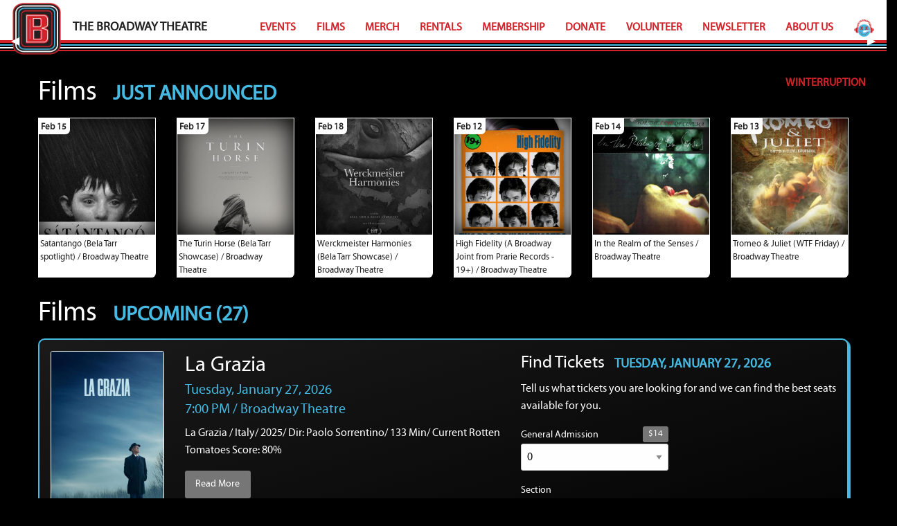

--- FILE ---
content_type: text/html; charset=UTF-8
request_url: https://broadwaytheatre.ca/films?p=event&event=2161
body_size: 79992
content:
<!doctype html>
<html class="no-js" lang="en">

<head>
	<meta charset="utf-8" />
	<meta name="viewport" content="width=device-width, initial-scale=1.0" />
	<title>Broadway Theatre</title>
		<link rel="stylesheet" href="css/app.css?c=1597251853" />
		<link rel="stylesheet" href="css/foundation-datepicker.css?c=1597251853" />
		<link rel="stylesheet" href="css/foundation-datetimepicker.css?c=1597251853" />
		<link rel="stylesheet" href="css/foundation/foundation-icons.css?c=1597251853" />
		<link rel="stylesheet" href="css/fonts.css?c=1597251853" />
		<link rel="stylesheet" href="css/broadway.css?c=1706001795" />
		<link rel="stylesheet" href="css/broadway-desktop.css?c=1727333252" />
		<link rel="stylesheet" href="css/hearts.css?c=1727333252" />
			<script src="js/jquery.min.js?j=1597251853"></script>
		<script src="js/foundation.min.js?j=1697199468"></script>
		<script src="js/foundation-datepicker.js?j=1597251853"></script>
		<script src="js/foundation-datetimepicker.js?j=1597251853"></script>
		<!-- Google tag (gtag.js) -->
	<script async src="https://www.googletagmanager.com/gtag/js?id=G-J9VR2WQRYV"></script>
	<script>window.dataLayer = window.dataLayer || []; function gtag(){dataLayer.push(arguments);} gtag('js', new Date()); gtag('config', 'G-J9VR2WQRYV');</script>
	<meta name="theme-color" content="#ffffff">
	<meta name="description" content="">
  	<meta name="keywords" content="Live events, concerts, comedy, film, spoken word, winter, festival, storytelling, tipi, shows, winterruption, Saskatoon, event, events, free, concert, drag queen, vip, venues, community, broadway, music">
	<link rel="apple-touch-icon" sizes="76x76" href="img/favicons/apple-touch-icon.png">
    <link rel="icon" type="image/png" sizes="32x32" href="img/favicons/favicon-32x32.png">
    <link rel="icon" type="image/png" sizes="16x16" href="img/favicons/favicon-16x16.png">
    <link rel="manifest" href="img/favicons/site.webmanifest">
    <link rel="mask-icon" href="img/favicons/safari-pinned-tab.svg" color="#5bbad5">
    <link rel="shortcut icon" href="img/favicons/favicon.ico">
    <meta name="msapplication-TileColor" content="#4ebbe0">
    <meta name="msapplication-config" content="img/favicons/browserconfig.xml">
    <meta name="theme-color" content="#ffffff">
</head>

<body>
<div class="grid-x grid-margin-x header">
<div class="cell small-9 large-3" style="white-space: nowrap;">
	<a href="./">
		<img src="img/layout/logo_b.png" class="logo" alt="Broadway Theatre Logo" />
		<span style="color: #222;">The Broadway Theatre</span>
	</a>
</div>
<div class="cell small-3 large-9">
	<div class="menu-bt show-for-large">
						<a href="events">Events</a>
		<a href="films">Films</a>
		<a href="merch">Merch</a>
		<a href="rentals">Rentals</a>
		<a href="membership">Membership</a>
		<a href="donate">Donate</a>
		<a href="volunteer">Volunteer</a>
		<a href="http://eepurl.com/T-heL" target="_blank">Newsletter</a>
		<a href="about">About Us</a>
		<a href="winterruption">
			<img src="img/layout/winteruption-guy.png" style="max-height: 25px;" />
			Winterruption
		</a>
	</div>
	<a href="#" data-open="menu-small" class="button hide-for-large float-right menu-sm-button"><i class="fi-list"></i></a>
	<div class="reveal tiny" data-reveal id="menu-small">
		<p><img src="img/layout/logo_b.png" class="logo" style="max-height: 50px;" alt="Broadway Theatre Logo" /></p>
		<h3>Menu</h3>

		<a href="events">Events</a>
		<a href="films">Films</a>
		<a href="merch">Merch</a>
		<a href="rentals">Rentals</a>
		<a href="donate">Donate</a>
		<a href="volunteer">Volunteer</a>
		<a href="http://eepurl.com/T-heL" target="_blank">Newsletter</a>
		<a href="about">About Us</a>
		<a href="winterruption">
			<img src="img/layout/winteruption-guy.png" style="max-height: 25px;" />
			Winterruption
		</a>
				<button class="close-button" data-close aria-label="Close modal" type="button">
			<span aria-hidden="true">&times;</span>
		</button>
	</div>
</div>
</div>
<div class="orbit show-for-medium" role="region" aria-label="Featured Events" data-orbit>
<div class="orbit-wrapper">
<div class="orbit-controls show-for-large">
	<button class="orbit-previous"><span class="show-for-sr">Previous Slide</span>&#9664;&#xFE0E;</button>
	<button class="orbit-next"><span class="show-for-sr">Next Slide</span>&#9654;&#xFE0E;</button>
</div>
<ul class="orbit-container">
</ul>
</div>
<nav class="orbit-bullets">
	<button class="is-active" data-slide="0">
		<span class="show-for-sr"></span>
	</button>
</nav>
</div>
<div class="divider"></div>

<div class="body">
<div class="grid-container">
<div class="winterruption-container">
<div class="grid-x grid-margin-x">
<div class="cell small-12">
	<h2>Films <span class="blue">Just Announced</span></h2>

	<div class="grid-x grid-margin-x" data-equalizer>
		<div class="cell small-4 medium-2 winterruption-event">
		<a href="events?p=event&event=3890">
		<div class="square" style="background-image: url(https://cdn.broadwaytheatre.ca/events/3890-5112ce0ff1e2a1e96a9c309586a9e68b/poster.jpg);">
			<div class="square-content">
				Feb 15			</div>
		</div>
		<div class="winterruption-title" data-equalizer-watch>
			Sátántangó (Bela Tarr spotlight) / Broadway Theatre		</div>
		</a>
	</div>
		<div class="cell small-4 medium-2 winterruption-event">
		<a href="events?p=event&event=3887">
		<div class="square" style="background-image: url(https://cdn.broadwaytheatre.ca/events/3887-3104f9fc8223a49949004a02dadcc24f/poster.jpg);">
			<div class="square-content">
				Feb 17			</div>
		</div>
		<div class="winterruption-title" data-equalizer-watch>
			The Turin Horse (Bela Tarr Showcase) / Broadway Theatre		</div>
		</a>
	</div>
		<div class="cell small-4 medium-2 winterruption-event">
		<a href="events?p=event&event=3886">
		<div class="square" style="background-image: url(https://cdn.broadwaytheatre.ca/events/3886-3e1c2065d0d6a40b0a2110c4d46085a3/poster.jpg);">
			<div class="square-content">
				Feb 18			</div>
		</div>
		<div class="winterruption-title" data-equalizer-watch>
			Werckmeister Harmonies (Béla Tarr Showcase) / Broadway Theatre		</div>
		</a>
	</div>
		<div class="cell small-4 medium-2 winterruption-event show-for-large">
		<a href="events?p=event&event=3885">
		<div class="square" style="background-image: url(https://cdn.broadwaytheatre.ca/events/3885-4ef8c5fb1257e4717c9d112fc318a946/poster.jpg);">
			<div class="square-content">
				Feb 12			</div>
		</div>
		<div class="winterruption-title" data-equalizer-watch>
			High Fidelity (A Broadway Joint from Prarie Records - 19+) / Broadway Theatre		</div>
		</a>
	</div>
		<div class="cell small-4 medium-2 winterruption-event show-for-large">
		<a href="events?p=event&event=3884">
		<div class="square" style="background-image: url(https://cdn.broadwaytheatre.ca/events/3884-226f8c53c303b482eb467495921d105f/poster.jpg);">
			<div class="square-content">
				Feb 14			</div>
		</div>
		<div class="winterruption-title" data-equalizer-watch>
			In the Realm of the Senses / Broadway Theatre		</div>
		</a>
	</div>
		<div class="cell small-4 medium-2 winterruption-event show-for-large">
		<a href="events?p=event&event=3883">
		<div class="square" style="background-image: url(https://cdn.broadwaytheatre.ca/events/3883-4ccabae0d7680fc6a77957e95c7c6395/poster.jpg);">
			<div class="square-content">
				Feb 13			</div>
		</div>
		<div class="winterruption-title" data-equalizer-watch>
			Tromeo & Juliet (WTF Friday) / Broadway Theatre		</div>
		</a>
	</div>
		</div>
</div>
</div>
</div>

<br />

<div class="grid-x grid-margin-x">
<div class="cell">
	<h2>Films <span class="blue">Upcoming (27)</span></h2>
</div>
</div>

<div id="list-of-events">

<div class="event-container">
<div class="grid-x grid-margin-x event">
<div class="cell small-12 large-2">
	<a href="events?p=event&event=3859"><img src="https://cdn.broadwaytheatre.ca/events/3859-a2602706e26c7bd6f8fb93926cc0dc6c/poster.jpg" alt="Poster for La Grazia" /></a>

	
	
	<br />
	<br />
</div>
<div class="cell small-12 large-5">
<h3 class="margin0">La Grazia</h3>
<h5 class="blue">
    Tuesday, January 27, 2026<br />
    7:00 PM /
    Broadway Theatre    </h5>




<div>
    <p>La Grazia / Italy/ 2025/ Dir: Paolo Sorrentino/ 133 Min/ Current Rotten Tomatoes Score: 80%    <div>
        <a href="events?p=event&event=3859" class="button secondary">Read More</a>
    </div>
</div>

<br class="show-for-small-only" />
</div>
<div class="cell small-12 large-5">
		<form method="post" action="">
	<input type="hidden" name="event" value="3859" />
	<input type="hidden" name="event_auth" value="3859-60cd38a81e765b8a8de9d63b88053483" />
	

	
	<h4>Find Tickets
		<span class="blue">TUESDAY, JANUARY 27, 2026</span>
	</h4>

	
	<p>Tell us what tickets you are looking for and we can find the best seats available for you.</p>

	<div class="grid-x grid-margin-x">
		<div class="cell small-6">
	<label>General Admission &nbsp; <span class="label secondary float-right">$14</span>
		<select name="quantity[General Admission]">
					<option value="0">0</option>
					<option value="1">1</option>
					<option value="2">2</option>
					<option value="3">3</option>
					<option value="4">4</option>
					<option value="5">5</option>
					<option value="6">6</option>
					<option value="7">7</option>
					<option value="8">8</option>
				</select>
	</label>
	</div>
		</div>

	<div class="grid-x grid-margin-x">
	<div class="cell small-12">
		<label>Section
		<select name="venue_section">
			<option value="best">Any Section</option>
							<option value="5-e75302fd8d009976ad2254f0a028d28f">General Seating</option>
					</select>
		</label>
	</div>
	<!-- <div class="cell small-4 large-6">
		<label>Promo Code
		<input type="text" name="promo_code" value="" />
		</label>
	</div> -->
	</div>

	<div class="grid-x grid-margin-x">
	<div class="cell small-12">
	<button type="submit" name="action" value="find-best" class="button large expanded">
		Add to Cart
		&nbsp;
		<i class="fi-shopping-cart"></i>
	</button>
	</div>
	</div>
			</form>
	</div>
</div>
</div>

<div class="event-container">
<div class="grid-x grid-margin-x event">
<div class="cell small-12 large-2">
	<a href="events?p=event&event=3848"><img src="https://cdn.broadwaytheatre.ca/events/3848-900c82049284204a4ace177fa7e62d47/poster.jpg" alt="Poster for The Ice Tower" /></a>

	
	
	<br />
	<br />
</div>
<div class="cell small-12 large-5">
<h3 class="margin0">The Ice Tower</h3>
<h5 class="blue">
    Tuesday, January 27, 2026<br />
    9:30 PM /
    Broadway Theatre    </h5>




<div>
    <p>The Ice Tower / 2025/ France, Germany, Italy/ Dir: Lucile Hadzihalilovic/ 103 Min/ Current Rotten Tomatoes Score: 80%    <div>
        <a href="events?p=event&event=3848" class="button secondary">Read More</a>
    </div>
</div>

<br class="show-for-small-only" />
</div>
<div class="cell small-12 large-5">
		<form method="post" action="">
	<input type="hidden" name="event" value="3848" />
	<input type="hidden" name="event_auth" value="3848-58d59d4d567ce8d0d29580546b87b4fd" />
	

	
	<h4>Find Tickets
		<span class="blue">TUESDAY, JANUARY 27, 2026</span>
	</h4>

	
	<p>Tell us what tickets you are looking for and we can find the best seats available for you.</p>

	<div class="grid-x grid-margin-x">
		<div class="cell small-6">
	<label>General Admission &nbsp; <span class="label secondary float-right">$14</span>
		<select name="quantity[General Admission]">
					<option value="0">0</option>
					<option value="1">1</option>
					<option value="2">2</option>
					<option value="3">3</option>
					<option value="4">4</option>
					<option value="5">5</option>
					<option value="6">6</option>
					<option value="7">7</option>
					<option value="8">8</option>
				</select>
	</label>
	</div>
		</div>

	<div class="grid-x grid-margin-x">
	<div class="cell small-12">
		<label>Section
		<select name="venue_section">
			<option value="best">Any Section</option>
							<option value="5-e75302fd8d009976ad2254f0a028d28f">General Seating</option>
					</select>
		</label>
	</div>
	<!-- <div class="cell small-4 large-6">
		<label>Promo Code
		<input type="text" name="promo_code" value="" />
		</label>
	</div> -->
	</div>

	<div class="grid-x grid-margin-x">
	<div class="cell small-12">
	<button type="submit" name="action" value="find-best" class="button large expanded">
		Add to Cart
		&nbsp;
		<i class="fi-shopping-cart"></i>
	</button>
	</div>
	</div>
			</form>
	</div>
</div>
</div>

<div class="event-container">
<div class="grid-x grid-margin-x event">
<div class="cell small-12 large-2">
	<a href="events?p=event&event=3849"><img src="https://cdn.broadwaytheatre.ca/events/3849-19e89762bf50256e3056f7ef3b91205e/poster.jpg" alt="Poster for The Ice Tower" /></a>

	
	
	<br />
	<br />
</div>
<div class="cell small-12 large-5">
<h3 class="margin0">The Ice Tower</h3>
<h5 class="blue">
    Wednesday, January 28, 2026<br />
    7:00 PM /
    Broadway Theatre    </h5>




<div>
    <p>The Ice Tower / 2025/ France, Germany, Italy/ Dir: Lucile Hadzihalilovic/ 103 Min/ Current Rotten Tomatoes Score: 80%    <div>
        <a href="events?p=event&event=3849" class="button secondary">Read More</a>
    </div>
</div>

<br class="show-for-small-only" />
</div>
<div class="cell small-12 large-5">
		<form method="post" action="">
	<input type="hidden" name="event" value="3849" />
	<input type="hidden" name="event_auth" value="3849-dcb1f30038a26d4a4cf2436480c835cb" />
	

	
	<h4>Find Tickets
		<span class="blue">WEDNESDAY, JANUARY 28, 2026</span>
	</h4>

	
	<p>Tell us what tickets you are looking for and we can find the best seats available for you.</p>

	<div class="grid-x grid-margin-x">
		<div class="cell small-6">
	<label>General Admission &nbsp; <span class="label secondary float-right">$14</span>
		<select name="quantity[General Admission]">
					<option value="0">0</option>
					<option value="1">1</option>
					<option value="2">2</option>
					<option value="3">3</option>
					<option value="4">4</option>
					<option value="5">5</option>
					<option value="6">6</option>
					<option value="7">7</option>
					<option value="8">8</option>
				</select>
	</label>
	</div>
		</div>

	<div class="grid-x grid-margin-x">
	<div class="cell small-12">
		<label>Section
		<select name="venue_section">
			<option value="best">Any Section</option>
							<option value="5-e75302fd8d009976ad2254f0a028d28f">General Seating</option>
					</select>
		</label>
	</div>
	<!-- <div class="cell small-4 large-6">
		<label>Promo Code
		<input type="text" name="promo_code" value="" />
		</label>
	</div> -->
	</div>

	<div class="grid-x grid-margin-x">
	<div class="cell small-12">
	<button type="submit" name="action" value="find-best" class="button large expanded">
		Add to Cart
		&nbsp;
		<i class="fi-shopping-cart"></i>
	</button>
	</div>
	</div>
			</form>
	</div>
</div>
</div>

<div class="event-container">
<div class="grid-x grid-margin-x event">
<div class="cell small-12 large-2">
	<a href="events?p=event&event=3860"><img src="https://cdn.broadwaytheatre.ca/events/3860-b7e8eba6b781e01d88bdad66a74201e6/poster.jpg" alt="Poster for La Grazia" /></a>

	
	
	<br />
	<br />
</div>
<div class="cell small-12 large-5">
<h3 class="margin0">La Grazia</h3>
<h5 class="blue">
    Wednesday, January 28, 2026<br />
    9:00 PM /
    Broadway Theatre    </h5>




<div>
    <p>La Grazia / Italy/ 2025/ Dir: Paolo Sorrentino/ 133 Min/ Current Rotten Tomatoes Score: 80%    <div>
        <a href="events?p=event&event=3860" class="button secondary">Read More</a>
    </div>
</div>

<br class="show-for-small-only" />
</div>
<div class="cell small-12 large-5">
		<form method="post" action="">
	<input type="hidden" name="event" value="3860" />
	<input type="hidden" name="event_auth" value="3860-a76349bc969a5cc07a965d6488d21fe4" />
	

	
	<h4>Find Tickets
		<span class="blue">WEDNESDAY, JANUARY 28, 2026</span>
	</h4>

	
	<p>Tell us what tickets you are looking for and we can find the best seats available for you.</p>

	<div class="grid-x grid-margin-x">
		<div class="cell small-6">
	<label>General Admission &nbsp; <span class="label secondary float-right">$14</span>
		<select name="quantity[General Admission]">
					<option value="0">0</option>
					<option value="1">1</option>
					<option value="2">2</option>
					<option value="3">3</option>
					<option value="4">4</option>
					<option value="5">5</option>
					<option value="6">6</option>
					<option value="7">7</option>
					<option value="8">8</option>
				</select>
	</label>
	</div>
		</div>

	<div class="grid-x grid-margin-x">
	<div class="cell small-12">
		<label>Section
		<select name="venue_section">
			<option value="best">Any Section</option>
							<option value="5-e75302fd8d009976ad2254f0a028d28f">General Seating</option>
					</select>
		</label>
	</div>
	<!-- <div class="cell small-4 large-6">
		<label>Promo Code
		<input type="text" name="promo_code" value="" />
		</label>
	</div> -->
	</div>

	<div class="grid-x grid-margin-x">
	<div class="cell small-12">
	<button type="submit" name="action" value="find-best" class="button large expanded">
		Add to Cart
		&nbsp;
		<i class="fi-shopping-cart"></i>
	</button>
	</div>
	</div>
			</form>
	</div>
</div>
</div>

<div class="event-container">
<div class="grid-x grid-margin-x event">
<div class="cell small-12 large-2">
	<a href="events?p=event&event=3861"><img src="https://cdn.broadwaytheatre.ca/events/3861-b8b20cc63179416fc0ec315e8cd01766/poster.jpg" alt="Poster for La Grazia" /></a>

	
	
	<br />
	<br />
</div>
<div class="cell small-12 large-5">
<h3 class="margin0">La Grazia</h3>
<h5 class="blue">
    Sunday, February 1, 2026<br />
    7:00 PM /
    Broadway Theatre    </h5>




<div>
    <p>La Grazia / Italy/ 2025/ Dir: Paolo Sorrentino/ 133 Min/ Current Rotten Tomatoes Score: 80%    <div>
        <a href="events?p=event&event=3861" class="button secondary">Read More</a>
    </div>
</div>

<br class="show-for-small-only" />
</div>
<div class="cell small-12 large-5">
		<form method="post" action="">
	<input type="hidden" name="event" value="3861" />
	<input type="hidden" name="event_auth" value="3861-6d5a17e2df879abcdbedfb882c7726ef" />
	

	
	<h4>Find Tickets
		<span class="blue">SUNDAY, FEBRUARY 1, 2026</span>
	</h4>

	
	<p>Tell us what tickets you are looking for and we can find the best seats available for you.</p>

	<div class="grid-x grid-margin-x">
		<div class="cell small-6">
	<label>General Admission &nbsp; <span class="label secondary float-right">$14</span>
		<select name="quantity[General Admission]">
					<option value="0">0</option>
					<option value="1">1</option>
					<option value="2">2</option>
					<option value="3">3</option>
					<option value="4">4</option>
					<option value="5">5</option>
					<option value="6">6</option>
					<option value="7">7</option>
					<option value="8">8</option>
				</select>
	</label>
	</div>
		</div>

	<div class="grid-x grid-margin-x">
	<div class="cell small-12">
		<label>Section
		<select name="venue_section">
			<option value="best">Any Section</option>
							<option value="5-e75302fd8d009976ad2254f0a028d28f">General Seating</option>
					</select>
		</label>
	</div>
	<!-- <div class="cell small-4 large-6">
		<label>Promo Code
		<input type="text" name="promo_code" value="" />
		</label>
	</div> -->
	</div>

	<div class="grid-x grid-margin-x">
	<div class="cell small-12">
	<button type="submit" name="action" value="find-best" class="button large expanded">
		Add to Cart
		&nbsp;
		<i class="fi-shopping-cart"></i>
	</button>
	</div>
	</div>
			</form>
	</div>
</div>
</div>

<div class="event-container">
<div class="grid-x grid-margin-x event">
<div class="cell small-12 large-2">
	<a href="events?p=event&event=3850"><img src="https://cdn.broadwaytheatre.ca/events/3850-975d984147c289c3ce24e9b55918ccb0/poster.jpg" alt="Poster for The Ice Tower" /></a>

	
	
	<br />
	<br />
</div>
<div class="cell small-12 large-5">
<h3 class="margin0">The Ice Tower</h3>
<h5 class="blue">
    Sunday, February 1, 2026<br />
    9:30 PM /
    Broadway Theatre    </h5>




<div>
    <p>The Ice Tower / 2025/ France, Germany, Italy/ Dir: Lucile Hadzihalilovic/ 103 Min/ Current Rotten Tomatoes Score: 80%    <div>
        <a href="events?p=event&event=3850" class="button secondary">Read More</a>
    </div>
</div>

<br class="show-for-small-only" />
</div>
<div class="cell small-12 large-5">
		<form method="post" action="">
	<input type="hidden" name="event" value="3850" />
	<input type="hidden" name="event_auth" value="3850-7c8739ee623642038d58eb90a457fbde" />
	

	
	<h4>Find Tickets
		<span class="blue">SUNDAY, FEBRUARY 1, 2026</span>
	</h4>

	
	<p>Tell us what tickets you are looking for and we can find the best seats available for you.</p>

	<div class="grid-x grid-margin-x">
		<div class="cell small-6">
	<label>General Admission &nbsp; <span class="label secondary float-right">$14</span>
		<select name="quantity[General Admission]">
					<option value="0">0</option>
					<option value="1">1</option>
					<option value="2">2</option>
					<option value="3">3</option>
					<option value="4">4</option>
					<option value="5">5</option>
					<option value="6">6</option>
					<option value="7">7</option>
					<option value="8">8</option>
				</select>
	</label>
	</div>
		</div>

	<div class="grid-x grid-margin-x">
	<div class="cell small-12">
		<label>Section
		<select name="venue_section">
			<option value="best">Any Section</option>
							<option value="5-e75302fd8d009976ad2254f0a028d28f">General Seating</option>
					</select>
		</label>
	</div>
	<!-- <div class="cell small-4 large-6">
		<label>Promo Code
		<input type="text" name="promo_code" value="" />
		</label>
	</div> -->
	</div>

	<div class="grid-x grid-margin-x">
	<div class="cell small-12">
	<button type="submit" name="action" value="find-best" class="button large expanded">
		Add to Cart
		&nbsp;
		<i class="fi-shopping-cart"></i>
	</button>
	</div>
	</div>
			</form>
	</div>
</div>
</div>

<div class="event-container">
<div class="grid-x grid-margin-x event">
<div class="cell small-12 large-2">
	<a href="events?p=event&event=3851"><img src="https://cdn.broadwaytheatre.ca/events/3851-bcec930964570379b6593e5df7ede260/poster.jpg" alt="Poster for The Ice Tower" /></a>

	
	
	<br />
	<br />
</div>
<div class="cell small-12 large-5">
<h3 class="margin0">The Ice Tower</h3>
<h5 class="blue">
    Tuesday, February 3, 2026<br />
    7:00 PM /
    Broadway Theatre    </h5>




<div>
    <p>The Ice Tower / 2025/ France, Germany, Italy/ Dir: Lucile Hadzihalilovic/ 103 Min/ Current Rotten Tomatoes Score: 80%    <div>
        <a href="events?p=event&event=3851" class="button secondary">Read More</a>
    </div>
</div>

<br class="show-for-small-only" />
</div>
<div class="cell small-12 large-5">
		<form method="post" action="">
	<input type="hidden" name="event" value="3851" />
	<input type="hidden" name="event_auth" value="3851-623e927fe01ad173b3f9660f8c22fc1a" />
	

	
	<h4>Find Tickets
		<span class="blue">TUESDAY, FEBRUARY 3, 2026</span>
	</h4>

	
	<p>Tell us what tickets you are looking for and we can find the best seats available for you.</p>

	<div class="grid-x grid-margin-x">
		<div class="cell small-6">
	<label>General Admission &nbsp; <span class="label secondary float-right">$14</span>
		<select name="quantity[General Admission]">
					<option value="0">0</option>
					<option value="1">1</option>
					<option value="2">2</option>
					<option value="3">3</option>
					<option value="4">4</option>
					<option value="5">5</option>
					<option value="6">6</option>
					<option value="7">7</option>
					<option value="8">8</option>
				</select>
	</label>
	</div>
		</div>

	<div class="grid-x grid-margin-x">
	<div class="cell small-12">
		<label>Section
		<select name="venue_section">
			<option value="best">Any Section</option>
							<option value="5-e75302fd8d009976ad2254f0a028d28f">General Seating</option>
					</select>
		</label>
	</div>
	<!-- <div class="cell small-4 large-6">
		<label>Promo Code
		<input type="text" name="promo_code" value="" />
		</label>
	</div> -->
	</div>

	<div class="grid-x grid-margin-x">
	<div class="cell small-12">
	<button type="submit" name="action" value="find-best" class="button large expanded">
		Add to Cart
		&nbsp;
		<i class="fi-shopping-cart"></i>
	</button>
	</div>
	</div>
			</form>
	</div>
</div>
</div>

<div class="event-container">
<div class="grid-x grid-margin-x event">
<div class="cell small-12 large-2">
	<a href="events?p=event&event=3862"><img src="https://cdn.broadwaytheatre.ca/events/3862-6d9ea05080ca8cf3d3cf297349f6cbc7/poster.jpg" alt="Poster for La Grazia" /></a>

	
	
	<br />
	<br />
</div>
<div class="cell small-12 large-5">
<h3 class="margin0">La Grazia</h3>
<h5 class="blue">
    Tuesday, February 3, 2026<br />
    9:00 PM /
    Broadway Theatre    </h5>




<div>
    <p>La Grazia / Italy/ 2025/ Dir: Paolo Sorrentino/ 133 Min/ Current Rotten Tomatoes Score: 80%    <div>
        <a href="events?p=event&event=3862" class="button secondary">Read More</a>
    </div>
</div>

<br class="show-for-small-only" />
</div>
<div class="cell small-12 large-5">
		<form method="post" action="">
	<input type="hidden" name="event" value="3862" />
	<input type="hidden" name="event_auth" value="3862-4cc64d3133b7efe23a618d49bb8914d0" />
	

	
	<h4>Find Tickets
		<span class="blue">TUESDAY, FEBRUARY 3, 2026</span>
	</h4>

	
	<p>Tell us what tickets you are looking for and we can find the best seats available for you.</p>

	<div class="grid-x grid-margin-x">
		<div class="cell small-6">
	<label>General Admission &nbsp; <span class="label secondary float-right">$14</span>
		<select name="quantity[General Admission]">
					<option value="0">0</option>
					<option value="1">1</option>
					<option value="2">2</option>
					<option value="3">3</option>
					<option value="4">4</option>
					<option value="5">5</option>
					<option value="6">6</option>
					<option value="7">7</option>
					<option value="8">8</option>
				</select>
	</label>
	</div>
		</div>

	<div class="grid-x grid-margin-x">
	<div class="cell small-12">
		<label>Section
		<select name="venue_section">
			<option value="best">Any Section</option>
							<option value="5-e75302fd8d009976ad2254f0a028d28f">General Seating</option>
					</select>
		</label>
	</div>
	<!-- <div class="cell small-4 large-6">
		<label>Promo Code
		<input type="text" name="promo_code" value="" />
		</label>
	</div> -->
	</div>

	<div class="grid-x grid-margin-x">
	<div class="cell small-12">
	<button type="submit" name="action" value="find-best" class="button large expanded">
		Add to Cart
		&nbsp;
		<i class="fi-shopping-cart"></i>
	</button>
	</div>
	</div>
			</form>
	</div>
</div>
</div>

<div class="event-container">
<div class="grid-x grid-margin-x event">
<div class="cell small-12 large-2">
	<a href="events?p=event&event=3863"><img src="https://cdn.broadwaytheatre.ca/events/3863-7dd2b90c4ff1171d9900f5e62bc7f75a/poster.jpg" alt="Poster for La Grazia" /></a>

	
	
	<br />
	<br />
</div>
<div class="cell small-12 large-5">
<h3 class="margin0">La Grazia</h3>
<h5 class="blue">
    Wednesday, February 4, 2026<br />
    7:00 PM /
    Broadway Theatre    </h5>




<div>
    <p>La Grazia / Italy/ 2025/ Dir: Paolo Sorrentino/ 133 Min/ Current Rotten Tomatoes Score: 80%    <div>
        <a href="events?p=event&event=3863" class="button secondary">Read More</a>
    </div>
</div>

<br class="show-for-small-only" />
</div>
<div class="cell small-12 large-5">
		<form method="post" action="">
	<input type="hidden" name="event" value="3863" />
	<input type="hidden" name="event_auth" value="3863-f05e5dff6eabf7aec4fbf8193afa33bb" />
	

	
	<h4>Find Tickets
		<span class="blue">WEDNESDAY, FEBRUARY 4, 2026</span>
	</h4>

	
	<p>Tell us what tickets you are looking for and we can find the best seats available for you.</p>

	<div class="grid-x grid-margin-x">
		<div class="cell small-6">
	<label>General Admission &nbsp; <span class="label secondary float-right">$14</span>
		<select name="quantity[General Admission]">
					<option value="0">0</option>
					<option value="1">1</option>
					<option value="2">2</option>
					<option value="3">3</option>
					<option value="4">4</option>
					<option value="5">5</option>
					<option value="6">6</option>
					<option value="7">7</option>
					<option value="8">8</option>
				</select>
	</label>
	</div>
		</div>

	<div class="grid-x grid-margin-x">
	<div class="cell small-12">
		<label>Section
		<select name="venue_section">
			<option value="best">Any Section</option>
							<option value="5-e75302fd8d009976ad2254f0a028d28f">General Seating</option>
					</select>
		</label>
	</div>
	<!-- <div class="cell small-4 large-6">
		<label>Promo Code
		<input type="text" name="promo_code" value="" />
		</label>
	</div> -->
	</div>

	<div class="grid-x grid-margin-x">
	<div class="cell small-12">
	<button type="submit" name="action" value="find-best" class="button large expanded">
		Add to Cart
		&nbsp;
		<i class="fi-shopping-cart"></i>
	</button>
	</div>
	</div>
			</form>
	</div>
</div>
</div>

<div class="event-container">
<div class="grid-x grid-margin-x event">
<div class="cell small-12 large-2">
	<a href="events?p=event&event=3852"><img src="https://cdn.broadwaytheatre.ca/events/3852-638a28010207302b36ce4bf5600be973/poster.jpg" alt="Poster for The Ice Tower" /></a>

	
	
	<br />
	<br />
</div>
<div class="cell small-12 large-5">
<h3 class="margin0">The Ice Tower</h3>
<h5 class="blue">
    Wednesday, February 4, 2026<br />
    9:30 PM /
    Broadway Theatre    </h5>




<div>
    <p>The Ice Tower / 2025/ France, Germany, Italy/ Dir: Lucile Hadzihalilovic/ 103 Min/ Current Rotten Tomatoes Score: 80%    <div>
        <a href="events?p=event&event=3852" class="button secondary">Read More</a>
    </div>
</div>

<br class="show-for-small-only" />
</div>
<div class="cell small-12 large-5">
		<form method="post" action="">
	<input type="hidden" name="event" value="3852" />
	<input type="hidden" name="event_auth" value="3852-cf0db06b3a50f023be19a62ceb73cf26" />
	

	
	<h4>Find Tickets
		<span class="blue">WEDNESDAY, FEBRUARY 4, 2026</span>
	</h4>

	
	<p>Tell us what tickets you are looking for and we can find the best seats available for you.</p>

	<div class="grid-x grid-margin-x">
		<div class="cell small-6">
	<label>General Admission &nbsp; <span class="label secondary float-right">$14</span>
		<select name="quantity[General Admission]">
					<option value="0">0</option>
					<option value="1">1</option>
					<option value="2">2</option>
					<option value="3">3</option>
					<option value="4">4</option>
					<option value="5">5</option>
					<option value="6">6</option>
					<option value="7">7</option>
					<option value="8">8</option>
				</select>
	</label>
	</div>
		</div>

	<div class="grid-x grid-margin-x">
	<div class="cell small-12">
		<label>Section
		<select name="venue_section">
			<option value="best">Any Section</option>
							<option value="5-e75302fd8d009976ad2254f0a028d28f">General Seating</option>
					</select>
		</label>
	</div>
	<!-- <div class="cell small-4 large-6">
		<label>Promo Code
		<input type="text" name="promo_code" value="" />
		</label>
	</div> -->
	</div>

	<div class="grid-x grid-margin-x">
	<div class="cell small-12">
	<button type="submit" name="action" value="find-best" class="button large expanded">
		Add to Cart
		&nbsp;
		<i class="fi-shopping-cart"></i>
	</button>
	</div>
	</div>
			</form>
	</div>
</div>
</div>

<div class="event-container">
<div class="grid-x grid-margin-x event">
<div class="cell small-12 large-2">
	<a href="events?p=event&event=3858"><img src="https://cdn.broadwaytheatre.ca/events/3858-98b0397e0bc94570996269bb6698a433/poster.jpg" alt="Poster for Harvey - A Free screening presented by Adam Stiles! " /></a>

	
	
	<br />
	<br />
</div>
<div class="cell small-12 large-5">
<h3 class="margin0">Harvey - A Free screening presented by Adam Stiles! </h3>
<h5 class="blue">
    Sunday, February 8, 2026<br />
    8:00 PM /
    Broadway Theatre    </h5>




<div>
    <p>Harvey / USA/ 1950/ Dir: Henry Koster/ 104 Min/ Current Rotten Tomatoes score: 88%    <div>
        <a href="events?p=event&event=3858" class="button secondary">Read More</a>
    </div>
</div>

<br class="show-for-small-only" />
</div>
<div class="cell small-12 large-5">
		<form method="post" action="">
	<input type="hidden" name="event" value="3858" />
	<input type="hidden" name="event_auth" value="3858-76184918de6ddc93c8a0c0425c1bc503" />
	

	
	<h4>Find Tickets
		<span class="blue">SUNDAY, FEBRUARY 8, 2026</span>
	</h4>

	
	<p>Tell us what tickets you are looking for and we can find the best seats available for you.</p>

	<div class="grid-x grid-margin-x">
		<div class="cell small-6">
	<label>Free Screening &nbsp; <span class="label secondary float-right">$0</span>
		<select name="quantity[Free Screening]">
					<option value="0">0</option>
					<option value="1">1</option>
					<option value="2">2</option>
					<option value="3">3</option>
					<option value="4">4</option>
					<option value="5">5</option>
					<option value="6">6</option>
					<option value="7">7</option>
					<option value="8">8</option>
				</select>
	</label>
	</div>
		</div>

	<div class="grid-x grid-margin-x">
	<div class="cell small-12">
		<label>Section
		<select name="venue_section">
			<option value="best">Any Section</option>
							<option value="5-e75302fd8d009976ad2254f0a028d28f">General Seating</option>
					</select>
		</label>
	</div>
	<!-- <div class="cell small-4 large-6">
		<label>Promo Code
		<input type="text" name="promo_code" value="" />
		</label>
	</div> -->
	</div>

	<div class="grid-x grid-margin-x">
	<div class="cell small-12">
	<button type="submit" name="action" value="find-best" class="button large expanded">
		Add to Cart
		&nbsp;
		<i class="fi-shopping-cart"></i>
	</button>
	</div>
	</div>
			</form>
	</div>
</div>
</div>

<div class="event-container">
<div class="grid-x grid-margin-x event">
<div class="cell small-12 large-2">
	<a href="events?p=event&event=3869"><img src="https://cdn.broadwaytheatre.ca/events/3869-679053712dfb13d4eca00bcea399c1a1/poster.jpg" alt="Poster for Waiting to Exhale (A Chick Flick screening brought to you by Bayer)" /></a>

	
	
	<br />
	<br />
</div>
<div class="cell small-12 large-5">
<h3 class="margin0">Waiting to Exhale (A Chick Flick screening brought to you by Bayer)</h3>
<h5 class="blue">
    Tuesday, February 10, 2026<br />
    7:00 PM /
    Broadway Theatre    </h5>




<div>
    <p>This February, Chick Flicks is bringing the heat to Broadway Theatre, celebrating Black History Month with an Anti-Valentine’s Day fundraiser in support of Saskatoon Sexual Health.    <div>
        <a href="events?p=event&event=3869" class="button secondary">Read More</a>
    </div>
</div>

<br class="show-for-small-only" />
</div>
<div class="cell small-12 large-5">
		<form method="post" action="">
	<input type="hidden" name="event" value="3869" />
	<input type="hidden" name="event_auth" value="3869-c6e63b615b6b85de5c496b8f8a937c13" />
	

	
	<h4>Find Tickets
		<span class="blue">TUESDAY, FEBRUARY 10, 2026</span>
	</h4>

	
	<p>Tell us what tickets you are looking for and we can find the best seats available for you.</p>

	<div class="grid-x grid-margin-x">
		<div class="cell small-6">
	<label>General Admission &nbsp; <span class="label secondary float-right">$14</span>
		<select name="quantity[General Admission]">
					<option value="0">0</option>
					<option value="1">1</option>
					<option value="2">2</option>
					<option value="3">3</option>
					<option value="4">4</option>
					<option value="5">5</option>
					<option value="6">6</option>
					<option value="7">7</option>
					<option value="8">8</option>
				</select>
	</label>
	</div>
		</div>

	<div class="grid-x grid-margin-x">
	<div class="cell small-12">
		<label>Section
		<select name="venue_section">
			<option value="best">Any Section</option>
							<option value="5-e75302fd8d009976ad2254f0a028d28f">General Seating</option>
					</select>
		</label>
	</div>
	<!-- <div class="cell small-4 large-6">
		<label>Promo Code
		<input type="text" name="promo_code" value="" />
		</label>
	</div> -->
	</div>

	<div class="grid-x grid-margin-x">
	<div class="cell small-12">
	<button type="submit" name="action" value="find-best" class="button large expanded">
		Add to Cart
		&nbsp;
		<i class="fi-shopping-cart"></i>
	</button>
	</div>
	</div>
			</form>
	</div>
</div>
</div>

<div class="event-container">
<div class="grid-x grid-margin-x event">
<div class="cell small-12 large-2">
	<a href="events?p=event&event=3870"><img src="https://cdn.broadwaytheatre.ca/events/3870-2f3840c2eccb73d94b7c348293aef564/poster.jpg" alt="Poster for Bound " /></a>

	
	
	<br />
	<br />
</div>
<div class="cell small-12 large-5">
<h3 class="margin0">Bound </h3>
<h5 class="blue">
    Tuesday, February 10, 2026<br />
    9:15 PM /
    Broadway Theatre    </h5>




<div>
    <p>Bound/ 1996/ USA/ Dir: Lana and Lilly Wachowski / 108 Min/ Current Rotten Tomatoes Score: 87%    <div>
        <a href="events?p=event&event=3870" class="button secondary">Read More</a>
    </div>
</div>

<br class="show-for-small-only" />
</div>
<div class="cell small-12 large-5">
		<form method="post" action="">
	<input type="hidden" name="event" value="3870" />
	<input type="hidden" name="event_auth" value="3870-801aff7a05c8672c68ebb58f7e088446" />
	

	
	<h4>Find Tickets
		<span class="blue">TUESDAY, FEBRUARY 10, 2026</span>
	</h4>

	
	<p>Tell us what tickets you are looking for and we can find the best seats available for you.</p>

	<div class="grid-x grid-margin-x">
		<div class="cell small-6">
	<label>General Admission &nbsp; <span class="label secondary float-right">$14</span>
		<select name="quantity[General Admission]">
					<option value="0">0</option>
					<option value="1">1</option>
					<option value="2">2</option>
					<option value="3">3</option>
					<option value="4">4</option>
					<option value="5">5</option>
					<option value="6">6</option>
					<option value="7">7</option>
					<option value="8">8</option>
				</select>
	</label>
	</div>
		</div>

	<div class="grid-x grid-margin-x">
	<div class="cell small-12">
		<label>Section
		<select name="venue_section">
			<option value="best">Any Section</option>
							<option value="5-e75302fd8d009976ad2254f0a028d28f">General Seating</option>
					</select>
		</label>
	</div>
	<!-- <div class="cell small-4 large-6">
		<label>Promo Code
		<input type="text" name="promo_code" value="" />
		</label>
	</div> -->
	</div>

	<div class="grid-x grid-margin-x">
	<div class="cell small-12">
	<button type="submit" name="action" value="find-best" class="button large expanded">
		Add to Cart
		&nbsp;
		<i class="fi-shopping-cart"></i>
	</button>
	</div>
	</div>
			</form>
	</div>
</div>
</div>

<div class="event-container">
<div class="grid-x grid-margin-x event">
<div class="cell small-12 large-2">
	<a href="events?p=event&event=3871"><img src="https://cdn.broadwaytheatre.ca/events/3871-72b807fe2aa08551672510dbeae118fc/poster.jpg" alt="Poster for Mississippi Masala " /></a>

	
	
	<br />
	<br />
</div>
<div class="cell small-12 large-5">
<h3 class="margin0">Mississippi Masala </h3>
<h5 class="blue">
    Wednesday, February 11, 2026<br />
    7:00 PM /
    Broadway Theatre    </h5>




<div>
    <p>Mississippi Masala / 1991/ USA/ Dir: Mira Nair / 117 Min/ Current Rotten Tomatoes Score: 92%    <div>
        <a href="events?p=event&event=3871" class="button secondary">Read More</a>
    </div>
</div>

<br class="show-for-small-only" />
</div>
<div class="cell small-12 large-5">
		<form method="post" action="">
	<input type="hidden" name="event" value="3871" />
	<input type="hidden" name="event_auth" value="3871-235346ac240b6170e12f29544da03b92" />
	

	
	<h4>Find Tickets
		<span class="blue">WEDNESDAY, FEBRUARY 11, 2026</span>
	</h4>

	
	<p>Tell us what tickets you are looking for and we can find the best seats available for you.</p>

	<div class="grid-x grid-margin-x">
		<div class="cell small-6">
	<label>General Admission &nbsp; <span class="label secondary float-right">$14</span>
		<select name="quantity[General Admission]">
					<option value="0">0</option>
					<option value="1">1</option>
					<option value="2">2</option>
					<option value="3">3</option>
					<option value="4">4</option>
					<option value="5">5</option>
					<option value="6">6</option>
					<option value="7">7</option>
					<option value="8">8</option>
				</select>
	</label>
	</div>
		</div>

	<div class="grid-x grid-margin-x">
	<div class="cell small-12">
		<label>Section
		<select name="venue_section">
			<option value="best">Any Section</option>
							<option value="5-e75302fd8d009976ad2254f0a028d28f">General Seating</option>
					</select>
		</label>
	</div>
	<!-- <div class="cell small-4 large-6">
		<label>Promo Code
		<input type="text" name="promo_code" value="" />
		</label>
	</div> -->
	</div>

	<div class="grid-x grid-margin-x">
	<div class="cell small-12">
	<button type="submit" name="action" value="find-best" class="button large expanded">
		Add to Cart
		&nbsp;
		<i class="fi-shopping-cart"></i>
	</button>
	</div>
	</div>
			</form>
	</div>
</div>
</div>

<div class="event-container">
<div class="grid-x grid-margin-x event">
<div class="cell small-12 large-2">
	<a href="events?p=event&event=3877"><img src="https://cdn.broadwaytheatre.ca/events/3877-8237e61be671577e5be97c1ad5979620/poster.jpg" alt="Poster for Punch-Drunk Love" /></a>

	
	
	<br />
	<br />
</div>
<div class="cell small-12 large-5">
<h3 class="margin0">Punch-Drunk Love</h3>
<h5 class="blue">
    Wednesday, February 11, 2026<br />
    9:15 PM /
    Broadway Theatre    </h5>




<div>
    <p>Punch-Drunk Love / 2002/ USA/ Dir: Paul Thomas Anderson/ 95 Min    <div>
        <a href="events?p=event&event=3877" class="button secondary">Read More</a>
    </div>
</div>

<br class="show-for-small-only" />
</div>
<div class="cell small-12 large-5">
		<form method="post" action="">
	<input type="hidden" name="event" value="3877" />
	<input type="hidden" name="event_auth" value="3877-2613f2d79eccd2897f50d837cdc3c3a1" />
	

	
	<h4>Find Tickets
		<span class="blue">WEDNESDAY, FEBRUARY 11, 2026</span>
	</h4>

	
	<p>Tell us what tickets you are looking for and we can find the best seats available for you.</p>

	<div class="grid-x grid-margin-x">
		<div class="cell small-6">
	<label>General Admission &nbsp; <span class="label secondary float-right">$14</span>
		<select name="quantity[General Admission]">
					<option value="0">0</option>
					<option value="1">1</option>
					<option value="2">2</option>
					<option value="3">3</option>
					<option value="4">4</option>
					<option value="5">5</option>
					<option value="6">6</option>
					<option value="7">7</option>
					<option value="8">8</option>
				</select>
	</label>
	</div>
		</div>

	<div class="grid-x grid-margin-x">
	<div class="cell small-12">
		<label>Section
		<select name="venue_section">
			<option value="best">Any Section</option>
							<option value="5-e75302fd8d009976ad2254f0a028d28f">General Seating</option>
					</select>
		</label>
	</div>
	<!-- <div class="cell small-4 large-6">
		<label>Promo Code
		<input type="text" name="promo_code" value="" />
		</label>
	</div> -->
	</div>

	<div class="grid-x grid-margin-x">
	<div class="cell small-12">
	<button type="submit" name="action" value="find-best" class="button large expanded">
		Add to Cart
		&nbsp;
		<i class="fi-shopping-cart"></i>
	</button>
	</div>
	</div>
			</form>
	</div>
</div>
</div>

<div class="event-container">
<div class="grid-x grid-margin-x event">
<div class="cell small-12 large-2">
	<a href="events?p=event&event=3885"><img src="https://cdn.broadwaytheatre.ca/events/3885-4ef8c5fb1257e4717c9d112fc318a946/poster.jpg" alt="Poster for High Fidelity (A Broadway Joint from Prarie Records - 19+)" /></a>

	
	
	<br />
	<br />
</div>
<div class="cell small-12 large-5">
<h3 class="margin0">High Fidelity (A Broadway Joint from Prarie Records - 19+)</h3>
<h5 class="blue">
    Thursday, February 12, 2026<br />
    7:00 PM /
    Broadway Theatre    </h5>




<div>
    <p>High Fidelity (A Broadway Joint from Prarie Records - 19+) / 2000/ USA/ Dir: Stephen Frears/ 104 Min/ Current Rotten Tomatoes Score: 91%    <div>
        <a href="events?p=event&event=3885" class="button secondary">Read More</a>
    </div>
</div>

<br class="show-for-small-only" />
</div>
<div class="cell small-12 large-5">
		<form method="post" action="">
	<input type="hidden" name="event" value="3885" />
	<input type="hidden" name="event_auth" value="3885-c38c10185f026a8e5c0c5f392a98f0f7" />
	

	
	<h4>Find Tickets
		<span class="blue">THURSDAY, FEBRUARY 12, 2026</span>
	</h4>

	
	<p>Tell us what tickets you are looking for and we can find the best seats available for you.</p>

	<div class="grid-x grid-margin-x">
		<div class="cell small-6">
	<label>General Admission &nbsp; <span class="label secondary float-right">$14</span>
		<select name="quantity[General Admission]">
					<option value="0">0</option>
					<option value="1">1</option>
					<option value="2">2</option>
					<option value="3">3</option>
					<option value="4">4</option>
					<option value="5">5</option>
					<option value="6">6</option>
					<option value="7">7</option>
					<option value="8">8</option>
				</select>
	</label>
	</div>
		</div>

	<div class="grid-x grid-margin-x">
	<div class="cell small-12">
		<label>Section
		<select name="venue_section">
			<option value="best">Any Section</option>
							<option value="5-e75302fd8d009976ad2254f0a028d28f">General Seating</option>
					</select>
		</label>
	</div>
	<!-- <div class="cell small-4 large-6">
		<label>Promo Code
		<input type="text" name="promo_code" value="" />
		</label>
	</div> -->
	</div>

	<div class="grid-x grid-margin-x">
	<div class="cell small-12">
	<button type="submit" name="action" value="find-best" class="button large expanded">
		Add to Cart
		&nbsp;
		<i class="fi-shopping-cart"></i>
	</button>
	</div>
	</div>
			</form>
	</div>
</div>
</div>

<div class="event-container">
<div class="grid-x grid-margin-x event">
<div class="cell small-12 large-2">
	<a href="events?p=event&event=3882"><img src="https://cdn.broadwaytheatre.ca/events/3882-f27b473443e41878ea5e297e52f52429/poster.jpg" alt="Poster for Four Nights of a Dreamer (Requisite Cinema Valentine week special)" /></a>

	
	
	<br />
	<br />
</div>
<div class="cell small-12 large-5">
<h3 class="margin0">Four Nights of a Dreamer (Requisite Cinema Valentine week special)</h3>
<h5 class="blue">
    Thursday, February 12, 2026<br />
    9:00 PM /
    Broadway Theatre    </h5>




<div>
    <p>Four Nights of &nbsp;a Dreamer/ France/ 1971/ Dir: Robert Bresson/ 82 Min/ Current Rotten Tomatoes Score: 91%    <div>
        <a href="events?p=event&event=3882" class="button secondary">Read More</a>
    </div>
</div>

<br class="show-for-small-only" />
</div>
<div class="cell small-12 large-5">
		<form method="post" action="">
	<input type="hidden" name="event" value="3882" />
	<input type="hidden" name="event_auth" value="3882-e2adf8c7f43f71b55f9ca413dc14a5e9" />
	

	
	<h4>Find Tickets
		<span class="blue">THURSDAY, FEBRUARY 12, 2026</span>
	</h4>

	
	<p>Tell us what tickets you are looking for and we can find the best seats available for you.</p>

	<div class="grid-x grid-margin-x">
		<div class="cell small-6">
	<label>General Admission &nbsp; <span class="label secondary float-right">$14</span>
		<select name="quantity[General Admission]">
					<option value="0">0</option>
					<option value="1">1</option>
					<option value="2">2</option>
					<option value="3">3</option>
					<option value="4">4</option>
					<option value="5">5</option>
					<option value="6">6</option>
					<option value="7">7</option>
					<option value="8">8</option>
				</select>
	</label>
	</div>
		</div>

	<div class="grid-x grid-margin-x">
	<div class="cell small-12">
		<label>Section
		<select name="venue_section">
			<option value="best">Any Section</option>
							<option value="5-e75302fd8d009976ad2254f0a028d28f">General Seating</option>
					</select>
		</label>
	</div>
	<!-- <div class="cell small-4 large-6">
		<label>Promo Code
		<input type="text" name="promo_code" value="" />
		</label>
	</div> -->
	</div>

	<div class="grid-x grid-margin-x">
	<div class="cell small-12">
	<button type="submit" name="action" value="find-best" class="button large expanded">
		Add to Cart
		&nbsp;
		<i class="fi-shopping-cart"></i>
	</button>
	</div>
	</div>
			</form>
	</div>
</div>
</div>

<div class="event-container">
<div class="grid-x grid-margin-x event">
<div class="cell small-12 large-2">
	<a href="events?p=event&event=3872"><img src="https://cdn.broadwaytheatre.ca/events/3872-5dd82bd82ec160e224a9635db3296eca/poster.jpg" alt="Poster for Romeo + Juliet (1996)" /></a>

	
	
	<br />
	<br />
</div>
<div class="cell small-12 large-5">
<h3 class="margin0">Romeo + Juliet (1996)</h3>
<h5 class="blue">
    Friday, February 13, 2026<br />
    7:00 PM /
    Broadway Theatre    </h5>




<div>
    <p>Romeo + Julliette/ 1996/ USA/ Dir: Baz Lurmann/ 120 Min    <div>
        <a href="events?p=event&event=3872" class="button secondary">Read More</a>
    </div>
</div>

<br class="show-for-small-only" />
</div>
<div class="cell small-12 large-5">
		<form method="post" action="">
	<input type="hidden" name="event" value="3872" />
	<input type="hidden" name="event_auth" value="3872-490798b0b8242724108bc82e0e105aa3" />
	

	
	<h4>Find Tickets
		<span class="blue">FRIDAY, FEBRUARY 13, 2026</span>
	</h4>

	
	<p>Tell us what tickets you are looking for and we can find the best seats available for you.</p>

	<div class="grid-x grid-margin-x">
		<div class="cell small-6">
	<label>General Admission &nbsp; <span class="label secondary float-right">$14</span>
		<select name="quantity[General Admission]">
					<option value="0">0</option>
					<option value="1">1</option>
					<option value="2">2</option>
					<option value="3">3</option>
					<option value="4">4</option>
					<option value="5">5</option>
					<option value="6">6</option>
					<option value="7">7</option>
					<option value="8">8</option>
				</select>
	</label>
	</div>
		</div>

	<div class="grid-x grid-margin-x">
	<div class="cell small-12">
		<label>Section
		<select name="venue_section">
			<option value="best">Any Section</option>
							<option value="5-e75302fd8d009976ad2254f0a028d28f">General Seating</option>
					</select>
		</label>
	</div>
	<!-- <div class="cell small-4 large-6">
		<label>Promo Code
		<input type="text" name="promo_code" value="" />
		</label>
	</div> -->
	</div>

	<div class="grid-x grid-margin-x">
	<div class="cell small-12">
	<button type="submit" name="action" value="find-best" class="button large expanded">
		Add to Cart
		&nbsp;
		<i class="fi-shopping-cart"></i>
	</button>
	</div>
	</div>
			</form>
	</div>
</div>
</div>

<div class="event-container">
<div class="grid-x grid-margin-x event">
<div class="cell small-12 large-2">
	<a href="events?p=event&event=3883"><img src="https://cdn.broadwaytheatre.ca/events/3883-4ccabae0d7680fc6a77957e95c7c6395/poster.jpg" alt="Poster for Tromeo & Juliet (WTF Friday)" /></a>

	
	
	<br />
	<br />
</div>
<div class="cell small-12 large-5">
<h3 class="margin0">Tromeo & Juliet (WTF Friday)</h3>
<h5 class="blue">
    Friday, February 13, 2026<br />
    9:15 PM /
    Broadway Theatre    </h5>




<div>
    <p>Tromeo &amp; Juliet (WTF Friday) / USA/ 1996/ Dir: Lloyd Kaufman/ 107 Min    <div>
        <a href="events?p=event&event=3883" class="button secondary">Read More</a>
    </div>
</div>

<br class="show-for-small-only" />
</div>
<div class="cell small-12 large-5">
		<form method="post" action="">
	<input type="hidden" name="event" value="3883" />
	<input type="hidden" name="event_auth" value="3883-59be1d7e2c84ced7caa9727f4c01efd3" />
	

	
	<h4>Find Tickets
		<span class="blue">FRIDAY, FEBRUARY 13, 2026</span>
	</h4>

	
	<p>Tell us what tickets you are looking for and we can find the best seats available for you.</p>

	<div class="grid-x grid-margin-x">
		<div class="cell small-6">
	<label>General Admission &nbsp; <span class="label secondary float-right">$14</span>
		<select name="quantity[General Admission]">
					<option value="0">0</option>
					<option value="1">1</option>
					<option value="2">2</option>
					<option value="3">3</option>
					<option value="4">4</option>
					<option value="5">5</option>
					<option value="6">6</option>
					<option value="7">7</option>
					<option value="8">8</option>
				</select>
	</label>
	</div>
		</div>

	<div class="grid-x grid-margin-x">
	<div class="cell small-12">
		<label>Section
		<select name="venue_section">
			<option value="best">Any Section</option>
							<option value="5-e75302fd8d009976ad2254f0a028d28f">General Seating</option>
					</select>
		</label>
	</div>
	<!-- <div class="cell small-4 large-6">
		<label>Promo Code
		<input type="text" name="promo_code" value="" />
		</label>
	</div> -->
	</div>

	<div class="grid-x grid-margin-x">
	<div class="cell small-12">
	<button type="submit" name="action" value="find-best" class="button large expanded">
		Add to Cart
		&nbsp;
		<i class="fi-shopping-cart"></i>
	</button>
	</div>
	</div>
			</form>
	</div>
</div>
</div>

<div class="event-container">
<div class="grid-x grid-margin-x event">
<div class="cell small-12 large-2">
	<a href="events?p=event&event=3873"><img src="https://cdn.broadwaytheatre.ca/events/3873-5141fc8101b1970ac14997e52a5ad8fe/poster.jpg" alt="Poster for Beauty and the Beast ( Valentine's Family Matinee!)" /></a>

	
	
	<br />
	<br />
</div>
<div class="cell small-12 large-5">
<h3 class="margin0">Beauty and the Beast ( Valentine's Family Matinee!)</h3>
<h5 class="blue">
    Saturday, February 14, 2026<br />
    2:00 PM /
    Broadway Theatre    </h5>




<div>
    <p>Beauty and the Beast/ 1991/ USA/ Dir: Gary Trousdale, Kirk Wise / 84 Mins/ Current Rotten Tomatoes Score: 95%    <div>
        <a href="events?p=event&event=3873" class="button secondary">Read More</a>
    </div>
</div>

<br class="show-for-small-only" />
</div>
<div class="cell small-12 large-5">
		<form method="post" action="">
	<input type="hidden" name="event" value="3873" />
	<input type="hidden" name="event_auth" value="3873-a12ea14225f167e04f5b133755bdbc3f" />
	

	
	<h4>Find Tickets
		<span class="blue">SATURDAY, FEBRUARY 14, 2026</span>
	</h4>

	
	<p>Tell us what tickets you are looking for and we can find the best seats available for you.</p>

	<div class="grid-x grid-margin-x">
		<div class="cell small-6">
	<label>General Admission &nbsp; <span class="label secondary float-right">$14</span>
		<select name="quantity[General Admission]">
					<option value="0">0</option>
					<option value="1">1</option>
					<option value="2">2</option>
					<option value="3">3</option>
					<option value="4">4</option>
					<option value="5">5</option>
					<option value="6">6</option>
					<option value="7">7</option>
					<option value="8">8</option>
				</select>
	</label>
	</div>
		<div class="cell small-6">
	<label>Admission Under 13 &nbsp; <span class="label secondary float-right">$5</span>
		<select name="quantity[Admission Under 13]">
					<option value="0">0</option>
					<option value="1">1</option>
					<option value="2">2</option>
					<option value="3">3</option>
					<option value="4">4</option>
					<option value="5">5</option>
					<option value="6">6</option>
					<option value="7">7</option>
					<option value="8">8</option>
				</select>
	</label>
	</div>
		</div>

	<div class="grid-x grid-margin-x">
	<div class="cell small-12">
		<label>Section
		<select name="venue_section">
			<option value="best">Any Section</option>
							<option value="5-e75302fd8d009976ad2254f0a028d28f">General Seating</option>
					</select>
		</label>
	</div>
	<!-- <div class="cell small-4 large-6">
		<label>Promo Code
		<input type="text" name="promo_code" value="" />
		</label>
	</div> -->
	</div>

	<div class="grid-x grid-margin-x">
	<div class="cell small-12">
	<button type="submit" name="action" value="find-best" class="button large expanded">
		Add to Cart
		&nbsp;
		<i class="fi-shopping-cart"></i>
	</button>
	</div>
	</div>
			</form>
	</div>
</div>
</div>

<div class="event-container">
<div class="grid-x grid-margin-x event">
<div class="cell small-12 large-2">
	<a href="events?p=event&event=3874"><img src="https://cdn.broadwaytheatre.ca/events/3874-944ff44a6158d4f395b5b2f59ec6f591/poster.jpg" alt="Poster for When Harry Met Sally... (A Valentine's Laugh-Riot matinee)" /></a>

	
	
	<br />
	<br />
</div>
<div class="cell small-12 large-5">
<h3 class="margin0">When Harry Met Sally... (A Valentine's Laugh-Riot matinee)</h3>
<h5 class="blue">
    Saturday, February 14, 2026<br />
    4:00 PM /
    Broadway Theatre    </h5>




<div>
    <p>When Harry Met Sally…/ 1989/ USA/ Dir: Rob Reiner/ 95 Min/ Current Rotten Tomatoes Score: 90%    <div>
        <a href="events?p=event&event=3874" class="button secondary">Read More</a>
    </div>
</div>

<br class="show-for-small-only" />
</div>
<div class="cell small-12 large-5">
		<form method="post" action="">
	<input type="hidden" name="event" value="3874" />
	<input type="hidden" name="event_auth" value="3874-d4c68c676961a37e67e1b9a55e184b3c" />
	

	
	<h4>Find Tickets
		<span class="blue">SATURDAY, FEBRUARY 14, 2026</span>
	</h4>

	
	<p>Tell us what tickets you are looking for and we can find the best seats available for you.</p>

	<div class="grid-x grid-margin-x">
		<div class="cell small-6">
	<label>General Admission &nbsp; <span class="label secondary float-right">$14</span>
		<select name="quantity[General Admission]">
					<option value="0">0</option>
					<option value="1">1</option>
					<option value="2">2</option>
					<option value="3">3</option>
					<option value="4">4</option>
					<option value="5">5</option>
					<option value="6">6</option>
					<option value="7">7</option>
					<option value="8">8</option>
				</select>
	</label>
	</div>
		</div>

	<div class="grid-x grid-margin-x">
	<div class="cell small-12">
		<label>Section
		<select name="venue_section">
			<option value="best">Any Section</option>
							<option value="5-e75302fd8d009976ad2254f0a028d28f">General Seating</option>
					</select>
		</label>
	</div>
	<!-- <div class="cell small-4 large-6">
		<label>Promo Code
		<input type="text" name="promo_code" value="" />
		</label>
	</div> -->
	</div>

	<div class="grid-x grid-margin-x">
	<div class="cell small-12">
	<button type="submit" name="action" value="find-best" class="button large expanded">
		Add to Cart
		&nbsp;
		<i class="fi-shopping-cart"></i>
	</button>
	</div>
	</div>
			</form>
	</div>
</div>
</div>

<div class="event-container">
<div class="grid-x grid-margin-x event">
<div class="cell small-12 large-2">
	<a href="events?p=event&event=3834"><img src="https://cdn.broadwaytheatre.ca/events/3834-f7987d1ab40430f865f8d3b5faff20a2/poster.jpg" alt="Poster for Colosseum Presents: Ghost (1990)" /></a>

	
	
	<br />
	<br />
</div>
<div class="cell small-12 large-5">
<h3 class="margin0">Colosseum Presents: Ghost (1990)</h3>
<h5 class="blue">
    Saturday, February 14, 2026<br />
    7:00 PM /
    Broadway Theatre    </h5>




<div>
    <p>Colosseum Presents: Ghost / USA / 1990 / Dir: Jerry Zucker / 127 min    <div>
        <a href="events?p=event&event=3834" class="button secondary">Read More</a>
    </div>
</div>

<br class="show-for-small-only" />
</div>
<div class="cell small-12 large-5">
		<form method="post" action="">
	<input type="hidden" name="event" value="3834" />
	<input type="hidden" name="event_auth" value="3834-749a90e06514c19e39f467007f6f053d" />
	

	
	<h4>Find Tickets
		<span class="blue">SATURDAY, FEBRUARY 14, 2026</span>
	</h4>

	
	<p>Tell us what tickets you are looking for and we can find the best seats available for you.</p>

	<div class="grid-x grid-margin-x">
		<div class="cell small-6">
	<label>Regular &nbsp; <span class="label secondary float-right">$15</span>
		<select name="quantity[Regular]">
					<option value="0">0</option>
					<option value="1">1</option>
					<option value="2">2</option>
					<option value="3">3</option>
					<option value="4">4</option>
					<option value="5">5</option>
					<option value="6">6</option>
					<option value="7">7</option>
					<option value="8">8</option>
				</select>
	</label>
	</div>
		</div>

	<div class="grid-x grid-margin-x">
	<div class="cell small-12">
		<label>Section
		<select name="venue_section">
			<option value="best">Any Section</option>
							<option value="5-e75302fd8d009976ad2254f0a028d28f">General Seating</option>
					</select>
		</label>
	</div>
	<!-- <div class="cell small-4 large-6">
		<label>Promo Code
		<input type="text" name="promo_code" value="" />
		</label>
	</div> -->
	</div>

	<div class="grid-x grid-margin-x">
	<div class="cell small-12">
	<button type="submit" name="action" value="find-best" class="button large expanded">
		Add to Cart
		&nbsp;
		<i class="fi-shopping-cart"></i>
	</button>
	</div>
	</div>
			</form>
	</div>
</div>
</div>

<div class="event-container">
<div class="grid-x grid-margin-x event">
<div class="cell small-12 large-2">
	<a href="events?p=event&event=3884"><img src="https://cdn.broadwaytheatre.ca/events/3884-226f8c53c303b482eb467495921d105f/poster.jpg" alt="Poster for In the Realm of the Senses" /></a>

	
	
	<br />
	<br />
</div>
<div class="cell small-12 large-5">
<h3 class="margin0">In the Realm of the Senses</h3>
<h5 class="blue">
    Saturday, February 14, 2026<br />
    9:15 PM /
    Broadway Theatre    </h5>




<div>
    <p>In the Realm of the Senses / Japan/ 1976/ Dir: Nagisa Oshima/ 102 Min / Rotten Tomatoes Score: 84%    <div>
        <a href="events?p=event&event=3884" class="button secondary">Read More</a>
    </div>
</div>

<br class="show-for-small-only" />
</div>
<div class="cell small-12 large-5">
		<form method="post" action="">
	<input type="hidden" name="event" value="3884" />
	<input type="hidden" name="event_auth" value="3884-db5d89437f48ee6f8697efaf590220cf" />
	

	
	<h4>Find Tickets
		<span class="blue">SATURDAY, FEBRUARY 14, 2026</span>
	</h4>

	
	<p>Tell us what tickets you are looking for and we can find the best seats available for you.</p>

	<div class="grid-x grid-margin-x">
		<div class="cell small-6">
	<label>General Admission &nbsp; <span class="label secondary float-right">$14</span>
		<select name="quantity[General Admission]">
					<option value="0">0</option>
					<option value="1">1</option>
					<option value="2">2</option>
					<option value="3">3</option>
					<option value="4">4</option>
					<option value="5">5</option>
					<option value="6">6</option>
					<option value="7">7</option>
					<option value="8">8</option>
				</select>
	</label>
	</div>
		</div>

	<div class="grid-x grid-margin-x">
	<div class="cell small-12">
		<label>Section
		<select name="venue_section">
			<option value="best">Any Section</option>
							<option value="5-e75302fd8d009976ad2254f0a028d28f">General Seating</option>
					</select>
		</label>
	</div>
	<!-- <div class="cell small-4 large-6">
		<label>Promo Code
		<input type="text" name="promo_code" value="" />
		</label>
	</div> -->
	</div>

	<div class="grid-x grid-margin-x">
	<div class="cell small-12">
	<button type="submit" name="action" value="find-best" class="button large expanded">
		Add to Cart
		&nbsp;
		<i class="fi-shopping-cart"></i>
	</button>
	</div>
	</div>
			</form>
	</div>
</div>
</div>

<div class="event-container">
<div class="grid-x grid-margin-x event">
<div class="cell small-12 large-2">
	<a href="events?p=event&event=3890"><img src="https://cdn.broadwaytheatre.ca/events/3890-5112ce0ff1e2a1e96a9c309586a9e68b/poster.jpg" alt="Poster for Sátántangó (Bela Tarr spotlight)" /></a>

	
	
	<br />
	<br />
</div>
<div class="cell small-12 large-5">
<h3 class="margin0">Sátántangó (Bela Tarr spotlight)</h3>
<h5 class="blue">
    Sunday, February 15, 2026<br />
    12:00 PM /
    Broadway Theatre    </h5>




<div>
    <p>“Enthralling for every minute of its seven hours … I’d be glad to see it every year for the rest of my&nbsp;life.” - Susan Sontag    <div>
        <a href="events?p=event&event=3890" class="button secondary">Read More</a>
    </div>
</div>

<br class="show-for-small-only" />
</div>
<div class="cell small-12 large-5">
		<form method="post" action="">
	<input type="hidden" name="event" value="3890" />
	<input type="hidden" name="event_auth" value="3890-c45317e7a5ede1b000d0fbe77168cc82" />
	

	
	<h4>Find Tickets
		<span class="blue">SUNDAY, FEBRUARY 15, 2026</span>
	</h4>

	
	<p>Tell us what tickets you are looking for and we can find the best seats available for you.</p>

	<div class="grid-x grid-margin-x">
		<div class="cell small-6">
	<label>General Admission &nbsp; <span class="label secondary float-right">$14</span>
		<select name="quantity[General Admission]">
					<option value="0">0</option>
					<option value="1">1</option>
					<option value="2">2</option>
					<option value="3">3</option>
					<option value="4">4</option>
					<option value="5">5</option>
					<option value="6">6</option>
					<option value="7">7</option>
					<option value="8">8</option>
				</select>
	</label>
	</div>
		</div>

	<div class="grid-x grid-margin-x">
	<div class="cell small-12">
		<label>Section
		<select name="venue_section">
			<option value="best">Any Section</option>
							<option value="5-e75302fd8d009976ad2254f0a028d28f">General Seating</option>
					</select>
		</label>
	</div>
	<!-- <div class="cell small-4 large-6">
		<label>Promo Code
		<input type="text" name="promo_code" value="" />
		</label>
	</div> -->
	</div>

	<div class="grid-x grid-margin-x">
	<div class="cell small-12">
	<button type="submit" name="action" value="find-best" class="button large expanded">
		Add to Cart
		&nbsp;
		<i class="fi-shopping-cart"></i>
	</button>
	</div>
	</div>
			</form>
	</div>
</div>
</div>

<div class="event-container">
<div class="grid-x grid-margin-x event">
<div class="cell small-12 large-2">
	<a href="events?p=event&event=3887"><img src="https://cdn.broadwaytheatre.ca/events/3887-3104f9fc8223a49949004a02dadcc24f/poster.jpg" alt="Poster for The Turin Horse (Bela Tarr Showcase)" /></a>

	
	
	<br />
	<br />
</div>
<div class="cell small-12 large-5">
<h3 class="margin0">The Turin Horse (Bela Tarr Showcase)</h3>
<h5 class="blue">
    Tuesday, February 17, 2026<br />
    7:00 PM /
    Broadway Theatre    </h5>




<div>
    <p>The Turin Horse / 2011/ Hungary/ Dir: Bela Tarr &amp; Ágnes Hranitzky/ 155 Min/ Current Rotten Tomatose Score: 87%    <div>
        <a href="events?p=event&event=3887" class="button secondary">Read More</a>
    </div>
</div>

<br class="show-for-small-only" />
</div>
<div class="cell small-12 large-5">
		<form method="post" action="">
	<input type="hidden" name="event" value="3887" />
	<input type="hidden" name="event_auth" value="3887-c3713a852a196f4718c764139e4383aa" />
	

	
	<h4>Find Tickets
		<span class="blue">TUESDAY, FEBRUARY 17, 2026</span>
	</h4>

	
	<p>Tell us what tickets you are looking for and we can find the best seats available for you.</p>

	<div class="grid-x grid-margin-x">
		<div class="cell small-6">
	<label>General Admission &nbsp; <span class="label secondary float-right">$14</span>
		<select name="quantity[General Admission]">
					<option value="0">0</option>
					<option value="1">1</option>
					<option value="2">2</option>
					<option value="3">3</option>
					<option value="4">4</option>
					<option value="5">5</option>
					<option value="6">6</option>
					<option value="7">7</option>
					<option value="8">8</option>
				</select>
	</label>
	</div>
		</div>

	<div class="grid-x grid-margin-x">
	<div class="cell small-12">
		<label>Section
		<select name="venue_section">
			<option value="best">Any Section</option>
							<option value="5-e75302fd8d009976ad2254f0a028d28f">General Seating</option>
					</select>
		</label>
	</div>
	<!-- <div class="cell small-4 large-6">
		<label>Promo Code
		<input type="text" name="promo_code" value="" />
		</label>
	</div> -->
	</div>

	<div class="grid-x grid-margin-x">
	<div class="cell small-12">
	<button type="submit" name="action" value="find-best" class="button large expanded">
		Add to Cart
		&nbsp;
		<i class="fi-shopping-cart"></i>
	</button>
	</div>
	</div>
			</form>
	</div>
</div>
</div>

<div class="event-container">
<div class="grid-x grid-margin-x event">
<div class="cell small-12 large-2">
	<a href="events?p=event&event=3886"><img src="https://cdn.broadwaytheatre.ca/events/3886-3e1c2065d0d6a40b0a2110c4d46085a3/poster.jpg" alt="Poster for Werckmeister Harmonies (Béla Tarr Showcase)" /></a>

	
	
	<br />
	<br />
</div>
<div class="cell small-12 large-5">
<h3 class="margin0">Werckmeister Harmonies (Béla Tarr Showcase)</h3>
<h5 class="blue">
    Wednesday, February 18, 2026<br />
    7:00 PM /
    Broadway Theatre    </h5>




<div>
    <p>Werckmeister Harmonies * HUNGARY * 2000 * Dir: Béla Tarr and Ágnes Hranitzky * 145 Mins * Current Rotten Tomatoes score: 98%    <div>
        <a href="events?p=event&event=3886" class="button secondary">Read More</a>
    </div>
</div>

<br class="show-for-small-only" />
</div>
<div class="cell small-12 large-5">
		<form method="post" action="">
	<input type="hidden" name="event" value="3886" />
	<input type="hidden" name="event_auth" value="3886-f9cbcc9708a30a72e9599a193c5c0695" />
	

	
	<h4>Find Tickets
		<span class="blue">WEDNESDAY, FEBRUARY 18, 2026</span>
	</h4>

	
	<p>Tell us what tickets you are looking for and we can find the best seats available for you.</p>

	<div class="grid-x grid-margin-x">
		<div class="cell small-6">
	<label>Genreral Admission &nbsp; <span class="label secondary float-right">$14</span>
		<select name="quantity[Genreral Admission]">
					<option value="0">0</option>
					<option value="1">1</option>
					<option value="2">2</option>
					<option value="3">3</option>
					<option value="4">4</option>
					<option value="5">5</option>
					<option value="6">6</option>
					<option value="7">7</option>
					<option value="8">8</option>
				</select>
	</label>
	</div>
		</div>

	<div class="grid-x grid-margin-x">
	<div class="cell small-12">
		<label>Section
		<select name="venue_section">
			<option value="best">Any Section</option>
							<option value="5-e75302fd8d009976ad2254f0a028d28f">General Seating</option>
					</select>
		</label>
	</div>
	<!-- <div class="cell small-4 large-6">
		<label>Promo Code
		<input type="text" name="promo_code" value="" />
		</label>
	</div> -->
	</div>

	<div class="grid-x grid-margin-x">
	<div class="cell small-12">
	<button type="submit" name="action" value="find-best" class="button large expanded">
		Add to Cart
		&nbsp;
		<i class="fi-shopping-cart"></i>
	</button>
	</div>
	</div>
			</form>
	</div>
</div>
</div>

<div class="event-container">
<div class="grid-x grid-margin-x event">
<div class="cell small-12 large-2">
	<a href="events?p=event&event=3857"><img src="https://cdn.broadwaytheatre.ca/events/3857-39fe29a5f7b5c7dd7159b82cc02bf398/poster.jpg" alt="Poster for Angel's Egg - New restoration! - (Sci-Fi Sunday)" /></a>

	
	
	<br />
	<br />
</div>
<div class="cell small-12 large-5">
<h3 class="margin0">Angel's Egg - New restoration! - (Sci-Fi Sunday)</h3>
<h5 class="blue">
    Sunday, February 22, 2026<br />
    4:00 PM /
    Broadway Theatre    </h5>




<div>
    <p>Angel's Egg - New restoration! - (Sci-Fi Sunday) / Japan/ 1985/ Dir: Mamoru Oshii/ 73 Min/ Current Rotten Tomatoes Score: 100%    <div>
        <a href="events?p=event&event=3857" class="button secondary">Read More</a>
    </div>
</div>

<br class="show-for-small-only" />
</div>
<div class="cell small-12 large-5">
		<form method="post" action="">
	<input type="hidden" name="event" value="3857" />
	<input type="hidden" name="event_auth" value="3857-ddc07e80f27ba77a75895ec54ea62621" />
	

	
	<h4>Find Tickets
		<span class="blue">SUNDAY, FEBRUARY 22, 2026</span>
	</h4>

	
	<p>Tell us what tickets you are looking for and we can find the best seats available for you.</p>

	<div class="grid-x grid-margin-x">
		<div class="cell small-6">
	<label>General Admission &nbsp; <span class="label secondary float-right">$14</span>
		<select name="quantity[General Admission]">
					<option value="0">0</option>
					<option value="1">1</option>
					<option value="2">2</option>
					<option value="3">3</option>
					<option value="4">4</option>
					<option value="5">5</option>
					<option value="6">6</option>
					<option value="7">7</option>
					<option value="8">8</option>
				</select>
	</label>
	</div>
		</div>

	<div class="grid-x grid-margin-x">
	<div class="cell small-12">
		<label>Section
		<select name="venue_section">
			<option value="best">Any Section</option>
							<option value="5-e75302fd8d009976ad2254f0a028d28f">General Seating</option>
					</select>
		</label>
	</div>
	<!-- <div class="cell small-4 large-6">
		<label>Promo Code
		<input type="text" name="promo_code" value="" />
		</label>
	</div> -->
	</div>

	<div class="grid-x grid-margin-x">
	<div class="cell small-12">
	<button type="submit" name="action" value="find-best" class="button large expanded">
		Add to Cart
		&nbsp;
		<i class="fi-shopping-cart"></i>
	</button>
	</div>
	</div>
			</form>
	</div>
</div>
</div>

</div>

</div>
</div>

<div class="divider"></div>

<div class="sponsors">
<div class="grid-container">
<div class="grid-x grid-margin-x">
<div class="cell small-12 small-centered">

	<br />
	<br />
	<p style="text-align: center;">Thank you for your support, The Broadway Theatre is 100% community owned and operated.</p>

	<hr />

	<div class="grid-x grid-margin-x">
	<div class="cell small-12 large-12 logos">
		<div style="text-align: center;">
		<p><strong>Community Partners</strong></p>
		<a href="https://procido.com/" target="_blank"><img src="img/sponsors/procido.png" alt="Procido" /></a>
		<a href="https://www.affinitycu.ca/Pages/default.aspx" target="_blank"><img src="img/sponsors/logo_affinity.png" alt="Affinity Credit Union" /></a>
		<a href="http://saskjazz.com/" target="_blank"><img src="img/sponsors/logo_jazz-fest.png" alt="Saskatchewan Jazz Festival" /></a>
		<a href="http://www.pavedarts.ca/" target="_blank"><img src="img/sponsors/paved.png" alt="Paved Arts" /></a>
		<a href="http://www.nesscreekmusicfestival.com/" target="_blank"><img src="img/sponsors/ness-creek.png" alt="Ness Creek Music Festival" /></a>
		<a href="https://www.broadwayyxe.com/" target="_blank"><img src="img/sponsors/bbd.png" alt="Broadway YXE" /></a>
		<a href="https://arcanacreative.ca/" target="_blank"><img src="img/sponsors/arcana.png" alt="Arcana Creative" /></a>
		<a href="http://www.beagleproductions.com/" target="_blank"><img src="img/sponsors/beagle-logo.png" alt="Beagle Productions" /></a>
		<a href="https://www.stjohnsmusic.com/" target="_blank"><img src="img/sponsors/st-johns.png" alt="St. John's Music" /></a>
		<a href="http://www.kcos.ca/" target="_blank"><img src="img/sponsors/kinsmen.png" alt="Kinsmen Club of Saskatoon" /></a>
		<a href="https://www.saskatoonco-op.crs/sites/saskatoon/" target="_blank"><img src="img/sponsors/coop.png" alt="CO-OP Saskatoon" /></a>
		<a href="https://9milelegacy.com/" target="_blank"><img src="img/sponsors/9mile.png" alt="9 Mile" /></a>
		<a href="https://ivydeanconsulting.ca/" target="_blank"><img src="img/sponsors/ivy-dean.png" alt="Ivy & Dean" /></a>		
		<a href="https://www.vistaeyecare.ca/" target="_blank"><img src="img/sponsors/vista.png" alt="Vista Eyecare" /></a>		
		<a href="https://sgi.sk.ca/" target="_blank"><img src="img/sponsors/sgi.png" alt="SGI" /></a>
		<a href="https://heinrichsorthodontics.com/" target="_blank"><img src="img/sponsors/heinrichs-orthodontics.png" alt="Heinrichs Orthodontics" /></a>
		<a href="https://prairierecords.ca/" target="_blank"><img src="img/sponsors/prairie-records.png" alt="Prairie Records" /></a>
		</div>
		<hr />
	</div>
	<div class="cell small-12 large-4 logos">
		<p><strong>Public Funders</strong></p>
		<a href="https://sk-arts.ca/" target="_blank"><img src="img/sponsors/sask-arts.png" alt="Sask Arts" /></a>
		<a href="http://www.saskculture.ca/" target="_blank"><img src="img/sponsors/logo_sask-culture.png" alt="Sask Culture" /></a>
		<a href="https://www.saskatoon.ca/" target="_blank"><img src="img/sponsors/logo_city-saskatoon.png" alt="City of Saskatoon" /></a>
		<a href="http://www.pch.gc.ca/eng/1266037002102/1265993639778" target="_blank"><img src="img/sponsors/logo_canadian-heritage.png" alt="Govenment of Canada" /></a>
		<a href="http://www.sasklotteries.ca" target="_blank"><img src="img/sponsors/sasklotteries-2023.png" alt="Sask Lotteries" /></a>
		<a href="https://mcos.ca/" target="_blank"><img src="img/sponsors/mcos.png" alt="Multicultural Council of Saskatchewan" /></a>
	</div>
	<div class="cell small-12 large-4 logos">
		<p><strong>Media Partners</strong></p>
		<a href="http://cfcr.ca/" target="_blank"><img src="img/sponsors/logo_cfcr.png" alt="CFCR" /></a>
		<a href="http://www.planetsmag.com/" target="_blank"><img src="img/sponsors/logo_planet-s.png" alt="Planet S Magainze" /></a>
		<a href="https://www.cbc.ca/" target="_blank"><img src="img/sponsors/cbc-2023.png" alt="CBC" /></a>
		<a href="https://saskatoon.ctvnews.ca/" target="_blank"><img src="img/sponsors/ctv.png" alt="CTV" /></a>
		<a href="https://www.rawlco.com/" target="_blank"><img src="img/sponsors/rawlco.png" alt="RAWLCO" /></a>
		<a href="https://saskatoonmediagroup.com/" target="_blank"><img src="img/sponsors/saskatoon-media-group.png" alt="Saskatoon Media Group" /></a>
	</div>
	<div class="cell small-12 large-4 logos">
		<p><strong>Venue &amp; Tech Partners</strong></p>
		<a href="http://www.emmanuelrefinery.org/refinery" target="_blank"><img src="img/sponsors/logo_refinery.png" alt="Emmanuel Refinery" /></a>
		<a href="http://www.emmanuelrefinery.org/refinery" target="_blank"><img src="img/sponsors/logo_boards.png" alt="On the Boards at the Refinery" /></a>
		<a href="http://ussu.ca/main-page/operations/louis/" target="_blank"><img src="img/sponsors/logo_louis.png" alt="Louis" /></a>
		<a href="https://www.amigoscantina.com/" target="_blank"><img src="img/sponsors/amigos.png" alt="Amigos Cantina" /></a>
		<a href="https://www.facebook.com/BlackCatyxe/" target="_blank"><img src="img/sponsors/black-cat-tavern.png" alt="BlackCat Tavern" /></a>
		<a href="https://tcuplace.com/" target="_blank"><img src="img/sponsors/tcu.png" alt="TCU Place" /></a>
		<a href="http://productionlighting.ca/" target="_blank"><img src="img/sponsors/production-lighting.png" alt="Production Lighting" /></a>
		<a href="https://www.purereinforcement.com/" target="_blank"><img src="img/sponsors/pr.png" alt="Pure Reinforcement" /></a>
	</div>
	</div>

	<br />

</div>
</div>
</div>
</div>

<div class="footer">
<div class="grid-container">
<div class="grid-x grid-margin-x">
<div class="cell small-12 large-4 small-centered">

	<img src="img/layout/logo_b.png" class="logo float-left" />
	<div class="footer-bt float-left">The Broadway Theatre
		<div class="footer-bt-copy">&copy; 2026 The Broadway Theatre</div>
	</div>

</div>
<div class="cell small-12 large-8 small-centered show-for-large">


	<div class="show-for-large2">
		<a href="events">Events</a> /
		<a href="films">Films</a> /
		<a href="https://the-broadway-theatre.myshopify.com/" target="_blank">Merch</a> /
		<a href="rentals">Rentals</a> /
		<a href="donate">Donate</a> /
		<a href="volunteer">Volunteer</a> /
		<a href="http://eepurl.com/T-heL" target="_blank">Newsletter</a> /
		<a href="about">About Us</a>
	</div>

</div>
</div>
</div>
</div>

<script src="js/app.js?j=1597251853"></script>
</body>

</html>


--- FILE ---
content_type: text/css
request_url: https://broadwaytheatre.ca/css/broadway.css?c=1706001795
body_size: 7775
content:
body
{
	background-color: #000;
	font-family: 'MyriadProRegular', sans-serif;
	overflow-x: hidden;
}
h1,h2,h3,h4,h5,h6
{
	/* color: rgba( 0,181,224, 1 ); */
}
h1 i, h2 i, h3 i, h4 i, h5 i, h6 i
{
	float: right;
	color: rgba( 78,187,224, .95 );
	/* margin-left: 1em; */
}
h1 span, h2 span, h3 span, h4 span, h5 span, h6 span
{
	margin-left: .5em;
	font-size: 0.75em;
	font-weight: 900;
	text-transform: uppercase;
	color: rgba( 78,187,224, .95 );
}
h1 span.badge, h2 span.badge, h3 span.badge, h4 span.badge
{
	position: relative;
	top: -1.2em;
	font-weight: bold;
}
hr
{
	border-bottom: 1px dotted #bbb;
	max-width: 100%;
}
div.header
{
	background-color: #ffffff;
	border-bottom-style: solid;
	border-bottom-width: 2px;
	border-bottom-color: #d2232a;
	height: 60px;
	position: relative;
	z-index: 5;
	line-height: 80px;

	font-size: 1.1em;
	font-weight: bold;
	text-transform: uppercase;

	padding-right: 1em;

}
div.header img.logo
{
	max-height: 75px;
	margin-left: 1em;
	margin-top: .2em;
	margin-right: .8em;
}
div.header div.menu-bt a
{
	color: #d2232a;
	line-height: 55px;
	padding-left: 0.8em;
	padding-right: 0.8em;
	font-size: 0.9em;
}
div.header div.menu-bt a:hover
{
	text-decoration: underline;
}
div.header div.menu-bt
{
	text-align: right;
}
#menu-small a
{
    display: block;
    margin-bottom: .5em;
    float: none;
    text-align: left;
}
.menu-sm-button
{
	margin-top: .5em;
}
.banners
{
	height: 200px;
}
.banner
{
	height: 200px;
	background-color: black;
	position: relative;
	background-position: center center;
	background-size: cover;
}
div.orbit
{
	background-color: black;
}
nav.orbit-bullets
{
	margin-bottom: 0;
	padding-bottom: 1em;
	position: absolute;
	bottom: 0;
	width: 100%;
}
.divider
{
	background-image: url(../img/layout/divider.png);
	background-repeat: repeat-x;
	height: 14px;
	overflow: hidden;
}
div.body
{
	padding-top: 2em;
	padding-bottom: 1em;
}
.body h1, .body h2, .body h3, .body h4, .body h5, .body h6, .body div, .body span, .body p, .body label
{
	color: #fff;
}
.sponsors
{
	background-color: #f3f3f3;
	color: #000000;
}
.sponsors p
{
	color: #000000;
}
.logos img
{
	margin-right: .8em;
	margin-left: .8em;
	margin-bottom: 1.5em;
}
div.footer
{
	background-color: #cc3333;
	padding-top: 1em;
	padding-bottom: 1em;
	position: relative;
}
div.footer img.logo
{
	position: relative;
	top: -2em;
	vertical-align: top;
	padding-right: 1em;
}
div.footer .footer-bt
{
	font-size: 1.2em;
	font-weight: bold;
	text-transform: uppercase;
}
div.footer .footer-bt-copy
{
	color: #fff;
	font-size: 0.5em;
}

div.footer h4
{
	color: #000000;
}
div.footer p
{
	color: #000000;
}
div.footer a
{
	color: #ffffff;
	font-weight: normal;
	text-transform: uppercase;
	margin-left: 5px;
	margin-right: 5px;
}
div.footer-small
{
	position: relative;
	top: -50px;
}
.float-right
{
	float: right;
}
.ticket
{
	background-color: #ffffff;
	border-radius: 5px;
	padding: 10px;
	margin-bottom: 5px;
}
div.ticket h1, div.ticket h2, div.ticket h3, div.ticket h4, div.ticket p
{
	color: #000000;
	margin: 0px;
	padding: 0px;
}
.bolder
{
	font-weight: bolder;
}
.red
{
	color: #d2232a;
}
.blue
{
	color: #46bae2 !important;
}
.r
{
	text-align: right;
}
.l
{
	text-align: left;
}
div.winterruption
{
	background-color: rgba( 71,184,224, .12);
	border-radius: 1em;

	border-style: dotted;
	border-width: 3px;
	border-color: rgba( 71,184,224, .12);

	padding: .5em 1em .5em 1em;
	margin-bottom: 1em;
}
div.winterruption h3.blue
{
	color: #d2232a !important;
}
div.winterruption a
{
	color: #d2232a;
}
div.winterruption a.button-black
{
	background-color: #d2232a;
	color: #ffffff;
	border-color: #ffffff;
}
div.winterruption a.button-black:hover
{
	background-color: #ffffff;
	color: #d2232a;
	border-color: #000000;
}
#list-of-events div.event-page-only
{
	display: none;
}
div.social-media
{
	position: absolute;
	z-index: 4;
	top: -5px;
	right: 5px;
}
div.social-media a
{
	color: #ffffff;
	font-size: 3em;
}
div.social-media a:hover
{
	color: #d2232a;
}
div.square
{
	position: relative;
	width: 100%;
	background-position: center center;
	background-size: cover;
	overflow: hidden;
	border: 1px solid #fff;
	box-shadow: inset 0px 0px 35px 2px rgba(0,0,0,1);
}
div.square:after {
  content: "";
  display: block;
  padding-bottom: 100%;
}
div.square div.square-content
{
	position: absolute;
	top: 0;
	left: 0;
	background-color: #fff;
	color: #222;
	font-weight: 900;
	font-size: 0.8em;
	padding: 0.2em 0.4em 0.1em 0.2em;
	border-bottom-right-radius: .5em;
}
div.winterruption-container
{
	position: relative;
	z-index: 2;
}
div.winterruption-container div.column
{
	margin-bottom: 0.5em;
}
div.winterruption-title
{
	font-size: 0.8em;
	background-color: #fff;
	color: #222 !important;
	padding: 0.2em 0.4em 0.1em 0.2em;
	border-bottom-right-radius: .5em;
}
div.winterruption-event
{
	padding-right: 0 !important;
}
span.mb19
{
	float: right;
	background-color: #d2232a;
	color: #fff;
	padding: 0.6em;
	border-radius: 1em
}
div.staff img
{
	border: 3px solid #fff;
	border-radius: 5px;
}
div.write-up
{
	position: absolute;
	width: 40%;
	left: 50%;
	bottom: 30%;
}
div.write-up h1, div.write-up h2, div.write-up h3, div.write-up h4
{
	font-family: "MyriadProRegular";
	margin: 0px !important;
	color: #ffffff;
	text-shadow: 1px 1px 8px #000000;
}
div.write-up h2
{
	font-size: 24px;
	color: #ffffff;
}
div.write-up h3
{
	font-size: 20px;
}
div.write-up h4
{
	font-size: 14px;
}
.relative
{
	position: relative;
}
div.social-media
{
	position: absolute;
	z-index: 4;
	top: -5px;
	right: 5px;
}
div.social-media a
{
	color: #ffffff;
	font-size: 3em;
}
div.social-media a:hover
{
	color: #d2232a;
}
div.event-container
{
	border-radius: .6em;
	border: 2px solid #46bae2;
	padding: 1em;
	padding-bottom: 0;
	margin-bottom: 1em;
	background-image: linear-gradient(to bottom right, rgba( 255,255,255,.1),rgba( 0,0,0,1));

	box-shadow: 1px 1px 1px #46bae2, 2px 2px 1px #46bae2, 3px 3px 1px #46bae2;
}
div.event-container img
{
	border: 1px solid #fff;
	border-radius: 3px;
}
div.profile-container
{
	border-radius: .6em;
	border: 2px solid #d2232a;
	padding: 1em;
	padding-bottom: 0;
	margin-bottom: 1em;
	background-image: linear-gradient(to bottom right, rgba( 255,255,255,.1),rgba( 0,0,0,1));

	box-shadow: 1px 1px 1px #d2232a, 2px 2px 1px #d2232a, 3px 3px 1px #d2232a;
}
.margin0
{
	margin: 0;
}
table.tblData th, table.tblData td, table.tblData div
{
	color: #222;
}
table.tblData
{
	font-size: 0.9em;
}
table.tblData td
{
	font-size: 0.9em;
}
.card
{
	color: #222 !important;
}
.card-em
{
	border-top: 3px solid rgba( 78,187,224, .95 ) !important;
}
#ticket-expires-label
{
	color: #222;
}
.cart-img
{
	height: 80px;
	width: 54px;
}
.img-border
{
	border: 1px solid #fff;
	border-radius: 3px;
}
div.callout *, div.card *
{
	color: #222;
}
div.callout h6, div.card label
{
	color: #222 !important;
}
label.is-invalid-label input, label.is-invalid-label select, label.is-invalid-label textarea
{
	border: 1px solid #d2232a;
	border-bottom: 4px solid #d2232a;
	/* background-color: #f9ddde; */
}
label.is-invalid-label input::placeholder
{
	color: #d2232a;
}
label.is-invalid-label input::after
{
	content: '<span class="required">Required</span>';
}
div.ticket
{
	text-align: center;
	page-break-inside: avoid;
}
div.ticket *
{
	page-break-inside: avoid;
	color: #222;
}
.print-frame
{
	height: 0px;
	display: none;
}
.hidden
{
	display: none;
}
.show
{
	display: block;
}
@media print
{
	/* body * { visibility: hidden; }
	#app-body { width: 100%; left: 0px; }
	#app-body * { visibility: visible; }
	#app-body nav { display: none; }
	#app-body { position: absolute; top: 0px; left: 0px; } */

	.print-hide
	{
		display: none;
	}
}
div.staff img
{
	border: 3px solid #fff;
	border-radius: 5px;
}
.pad1
{
	padding: 1em;
}
i.success
{
	color: #4ee082;
}


--- FILE ---
content_type: text/css
request_url: https://broadwaytheatre.ca/css/hearts.css?c=1727333252
body_size: 954
content:

.bubbling-heart div {
  position: absolute;
  top: 50%;
  left: 50%;
  transform: translate(-50%, 25vh) scale(0);
  opacity: 0;
  animation: bubbleUp 4s infinite;
  animation-iteration-count: 3;
}
.bubbling-heart div .fa {
font-size: 3em;
color: hotpink;
  position: absolute;
  transform: translateX(12.5vw) rotate(25deg);
  animation: oscillate 6s ease-in-out infinite;
}
.bubbling-heart div:nth-child(2) {
  animation-delay: 0.5s;
}
.bubbling-heart div:nth-child(2) .fa {
  animation-delay: 1s;
}
.bubbling-heart div:nth-child(3) {
  animation-delay: 1s;
}
.bubbling-heart div:nth-child(3) .fa {
  animation-delay: 2s;
}
.bubbling-heart div:nth-child(4) {
  animation-delay: 1.5s;
}
.bubbling-heart div:nth-child(4) .fa {
  animation-delay: 3s;
}
@keyframes bubbleUp {
  50% {
    opacity: .85;
  }
  100% {
    transform: translate(-50%, -25vh) scale(2);
  }
}
@keyframes oscillate {
  50% {
    transform: translateX(-12.5vw) rotate(-25deg);
  }
}


--- FILE ---
content_type: application/javascript
request_url: https://broadwaytheatre.ca/js/app.js?j=1597251853
body_size: 4963
content:
$(document).foundation();
$(document).ready( function() {


    // Reveal
	$(".button-close").click( function() {
		$("a.close-button").trigger("click");
	});
	$(".button-save").click( function() {
		var f = $(this).attr( "rel" );
		if( $("#tab").length == 1 )
			f = $("#tab").val();

		$("#form_"+ f ).submit();
	});
    $(".notification-save").each( function() {
		setTimeout( function(){
			$(".notification-save").fadeOut( "slow" );
		}, 1600 );
	});

    // Form
	if( $(".is-invalid-label").length > 0 )
	{
		$(".is-invalid-label:first").find("input:first").focus();
		var destination = $(".is-invalid-label:first").offset().top;
  		$("html:not(:animated),body:not(:animated)").animate({ scrollTop: destination-20}, 700 );
	}

    // Datepicker
    $(".fdatepicker").fdatepicker();
    $(".fdatetimepicker").fdatepicker({
		pickTime: true,
		format: 'mm/dd/yyyy hh:ii',
	});

    // Filter
	$(".filter").keyup( function() {
		var str = $(this).val();
		var elem = "";
		if( $(this).attr( "rel" ) != undefined && $(this).attr( "rel" ) != "" )
			elem = "#"+ $(this).attr("rel") +" ";

        clearTimeout( filter_timer );
		filter_timer = setTimeout( function() { doFilter( str.toLowerCase(), elem ) }, 500 );

	});

    // Clone
    $( "body" ).on( "click", ".clone-button", function() {
        var cn = $(this).attr( "rel" );
        var dp = "last";
        if( $(this).attr( "data-position" ) != undefined && $(this).attr( "data-position" ) != "" )
            dp = $(this).attr( "data-position" );

        var p = $("body");
        if( $(this).attr( "data-parent" ) != undefined && $(this).attr( "data-parent" ) != "" )
            p = $(this).closest( "."+$(this).attr( "data-parent" ) );

        cloneElem( cn, dp, p );
        return false;
    });

    // Remove
    $( "body" ).on( "click", ".remove-button", function() {

        var cn = $(this).attr( "rel" );
        var elem = $(this).closest( "."+ cn );
        var p = elem.parent();
        var sibs = p.find( "."+ cn );

        // Extended?
        if( $(this).attr( "data-extended" ) == "true" )
        {
            elem.find("input[type=text], input[type=checkbox], input[type=radio], input[type=hidden], textarea, select").val("!#DELETE#!");
        	elem.hide();
        }

        // default
        else
        {
            if( sibs.length > 1 )
                elem.remove();
        }
    });

    // Reveal
	$(".auto-open").each( function() { $(this).foundation( "open" ); } );
	$(".button-close").click( function() {
		$("a.close-button").trigger("click");
	});

    $(".sliding-link").click(function(e) {
        e.preventDefault();
        var aid = $(this).attr("href");
        $('html,body').animate({scrollTop: $(aid).offset().top-10},'slow');
    });

    // Countdown
	if( $("#ticket-expires-label").length == 1 )
		countDownTimer = setInterval( "processCountdown()", 1000 );
});

var filter_timer;
function doFilter( str, elem )
{
    // Single Search
    if( str.search( ";" ) == -1 )
    {
    	$(elem+".filter-data").each( function() {
    		if( $(this).attr( "rel" ).indexOf( str.replace( ";", "" ) ) == -1 )
    			$(this).hide();
            else
                $(this).show();
    	});
    }

    // Multi Search
    if( str.search( ";" ) != -1 )
    {
        var search_parts = str.split( ";" );

        $(elem+".filter-data").each( function() {
            var matches_filter = true;

            for( var i = 0; i < search_parts.length; i++ )
            if( $(this).attr( "rel" ).indexOf( search_parts[i].trim() ) == -1 )
                matches_filter = false;

            if( matches_filter )
                $(this).show();
            else
                $(this).hide();
        });
    }
}

function cloneElem( class_name, dp, p )
{
    var obj = p.find("."+ class_name +":"+ dp);
    var elem = obj.clone();

    // Reset fields
	var sval = elem.find( "select option:first" ).val();
    elem.find( ".fdatepicker" ).fdatepicker();
	elem.find( ".fdatetimepicker" ).fdatepicker({
		pickTime: true,
		format: 'mm/dd/yyyy hh:ii',
	});
	elem.find( "input" ).val( "" );
	elem.find( "textarea" ).val( "" );
	elem.find( "select" ).val( sval );

    if( dp == "last" )
    elem.insertAfter( obj );
    else
    elem.insertBefore( obj );
}

var countDownTimer;
function processCountdown()
{
    var remaining = $("#ticket-expires-label").attr( "rel" );
    var minutes = parseInt(remaining / 60);
    var seconds = remaining % 60;
    var label_output = "";
    if( minutes > 0 )
        label_output += minutes +" minutes ";
        label_output += seconds +" seconds";

    $("#ticket-expires-label").html( label_output );
    $("#ticket-expires-label").attr( "rel", remaining-1 );

    // End?
    if( remaining - 1 < 0 )
    {
        $("#complete_order").remove();
        $("#modal_expired-ticket-holds").foundation( 'open' );
		//$('#modal_expired-ticket-holds').foundation('reveal', 'open');
        clearTimeout( countDownTimer );
    }
}
